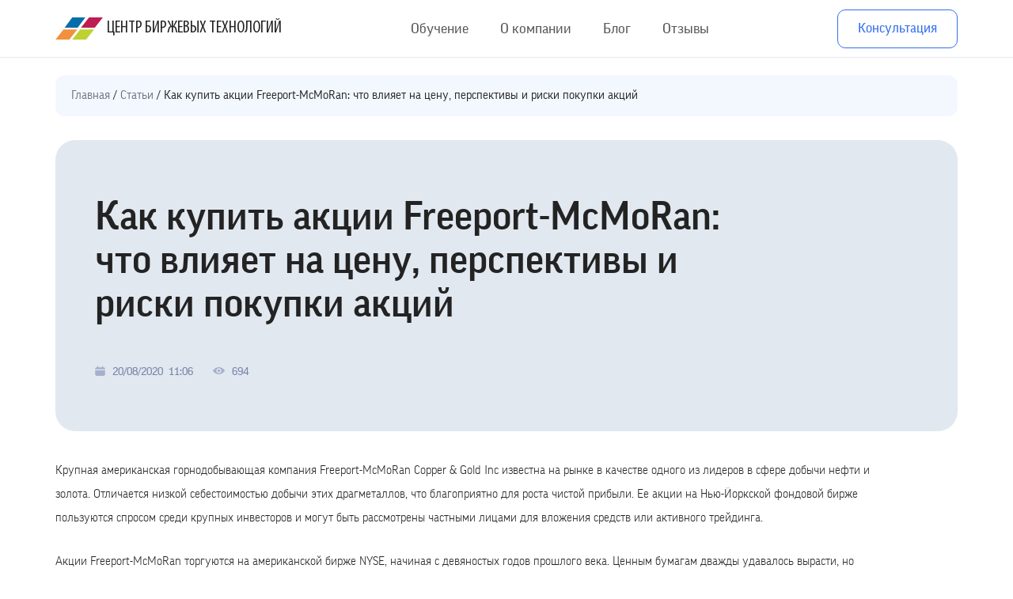

--- FILE ---
content_type: text/html; charset=UTF-8
request_url: https://cbt.center/articles/aktsii-freeport-mcmoran/
body_size: 26810
content:
<!doctype html> <html lang="ru"> <head> <!-- Google Tag Manager --> <script>
    (function(w, d, s, l, i) {
        w[l] = w[l] || [];
        w[l].push({
            'gtm.start': new Date().getTime(),
            event: 'gtm.js'
        });
        var f = d.getElementsByTagName(s)[0],
            j = d.createElement(s),
            dl = l != 'dataLayer' ? '&l=' + l : '';
        j.async = true;
        j.src =
            'https://www.googletagmanager.com/gtm.js?id=' + i + dl;
        f.parentNode.insertBefore(j, f);
    })(window, document, 'script', 'dataLayer', 'GTM-5P29KZP');
</script> <!-- End Google Tag Manager --> <meta http-equiv="Content-type" content="text/html; charset=UTF-8"> <title>Как купить акции Freeport-McMoRan на бирже физическому лицу в Украине в 2026 - ЦБТ</title> <meta http-equiv="X-UA-Compatible" content="IE=edge"> <meta name="viewport" content="width=device-width, initial-scale=1.0"> <link rel="icon" type="image/x-icon" href="/favicon.ico"> <link rel="icon" type="image/svg+xml" href="/favicon.svg"> <link rel="apple-touch-icon" sizes="57x57" href="/apple-icon-57x57.png"> <link rel="apple-touch-icon" sizes="60x60" href="/apple-icon-60x60.png"> <link rel="apple-touch-icon" sizes="72x72" href="/apple-icon-72x72.png"> <link rel="apple-touch-icon" sizes="76x76" href="/apple-icon-76x76.png"> <link rel="apple-touch-icon" sizes="114x114" href="/apple-icon-114x114.png"> <link rel="apple-touch-icon" sizes="120x120" href="/apple-icon-120x120.png"> <link rel="apple-touch-icon" sizes="144x144" href="/apple-icon-144x144.png"> <link rel="apple-touch-icon" sizes="152x152" href="/apple-icon-152x152.png"> <link rel="apple-touch-icon" sizes="180x180" href="/apple-icon-180x180.png"> <link rel="icon" type="image/png" sizes="192x192" href="/android-icon-192x192.png"> <link rel="icon" type="image/png" sizes="32x32" href="/favicon-32x32.png"> <link rel="icon" type="image/png" sizes="96x96" href="/favicon-96x96.png"> <link rel="icon" type="image/png" sizes="16x16" href="/favicon-16x16.png"> <link rel="manifest" href="/manifest.json"> <meta name="msapplication-TileColor" content="#ffffff"> <meta name="msapplication-TileImage" content="/ms-icon-144x144.png"> <meta name="theme-color" content="#ffffff"> <meta property="og:url" content="https://cbt.center/articles/aktsii-freeport-mcmoran/"> <meta property="og:title" content="Как купить акции Freeport-McMoRan: что влияет на цену, перспективы и риски покупки акций"> <meta property="og:image" content="https://cbt.center/wp-content/themes/cbtnew/images/logo.png"/> <meta property="og:image:type" content="image/png"/> <meta property="og:image:width" content="109"/> <meta property="og:image:height" content="56"/> <link rel="stylesheet" href="/wp-content/themes/cbtnew/css/style.min.css"> <link rel="stylesheet" href="/wp-content/themes/cbtnew/css/swiper-bundle.min.css"> <script>
		// Функция для установки куки
		function setCookie(cname, cvalue, exdays) {
			var d = new Date();
			d.setTime(d.getTime() + (exdays * 24 * 60 * 60 * 1000));
			var expires = "expires=" + d.toUTCString();
			document.cookie = cname + "=" + cvalue + ";" + expires + ";path=/";
		}

		// Функция для получения значения куки
		function getCookie(cname) {
			var name = cname + "=";
			var decodedCookie = decodeURIComponent(document.cookie);
			var ca = decodedCookie.split(';');
			for (var i = 0; i < ca.length; i++) {
				var c = ca[i];
				while (c.charAt(0) == ' ') {
					c = c.substring(1);
				}
				if (c.indexOf(name) == 0) {
					return c.substring(name.length, c.length);
				}
			}
			return "";
		}

		// Проверяем, была ли уже сохранена страница входа в куки
		var loginPage = getCookie("loginPage");

		// Если страница входа не была сохранена, сохраняем текущую страницу входа
		if (!loginPage) {
			setCookie("loginPage", window.location.href, 365); // Сохраняем URL страницы входа на год
		}
	</script> <!-- Clarity --> <script type="text/javascript">
		(function(c, l, a, r, i, t, y) {
			c[a] = c[a] || function() {
				(c[a].q = c[a].q || []).push(arguments)
			};
			t = l.createElement(r);
			t.async = 1;
			t.src = "https://www.clarity.ms/tag/" + i;
			y = l.getElementsByTagName(r)[0];
			y.parentNode.insertBefore(t, y);
		})(window, document, "clarity", "script", "lf36271lhv");
	</script> <!-- Clarity --> <script type="application/ld+json">
		{
			"@context": "https://schema.org/",
			"@type": ["Organization", "EducationalOrganization"],
			"url": "https://cbt.center/",
			"name": "Центр Біржових Технологій",
			"alternateName": ["ЦБТ", "CBT", "cbt.center"],
			"description": "«Центр Біржових Технологій» є інформаційно-консультаційним центром, що надає послуги навчання з метою підвищення фінансової грамотності населення.",
			"logo": "https://cbt.center/main_logo.jpg",
			"image": "https://cbt.center/main_logo.jpg",
			"telephone": "+380800407200",
			"email": "cbt.kiev.ua@gmail.com",
			"address": {
				"@type": "PostalAddress",
				"addressLocality": "Київ",
				"streetAddress": "вул. Князів Острозьких, 8, БЦ Creative States of Arsenal",
				"postalCode": "01010",
				"addressCountry": "UA"
			},
			"sameAs": [
				"https://www.facebook.com/cbtcenter",
				"https://www.instagram.com/cbtcenter/"
			]
		}
	</script> <meta name='robots' content='index, follow, max-image-preview:large, max-snippet:-1, max-video-preview:-1'/> <style>img:is([sizes="auto" i], [sizes^="auto," i]) { contain-intrinsic-size: 3000px 1500px }</style> <meta name="description" content="Все про акции компании Freeport-McMoRan. Руководство как можно купить акции Freeport-McMoRan на бирже сегодня. Перспективы и риски покупки акций Freeport-McMoRan в Украине. Об этом узнаете в статье от ЦБТ."/> <link rel="canonical" href="https://cbt.center/articles/aktsii-freeport-mcmoran/"/> <meta property="og:locale" content="ru_RU"/> <meta property="og:type" content="article"/> <meta property="og:title" content="Как купить акции Freeport-McMoRan: что влияет на цену, перспективы и риски покупки акций"/> <meta property="og:description" content="Все про акции компании Freeport-McMoRan. Руководство как можно купить акции Freeport-McMoRan на бирже сегодня. Перспективы и риски покупки акций Freeport-McMoRan в Украине. Об этом узнаете в статье от ЦБТ."/> <meta property="og:url" content="https://cbt.center/articles/aktsii-freeport-mcmoran/"/> <meta property="og:site_name" content="ЦБТ"/> <meta property="article:modified_time" content="2023-06-12T15:59:01+00:00"/> <meta property="og:image" content="https://cbt.center/wp-content/uploads/2020/11/3.png"/> <meta property="og:image:width" content="920"/> <meta property="og:image:height" content="500"/> <meta property="og:image:type" content="image/png"/> <meta name="twitter:card" content="summary_large_image"/> <style id='classic-theme-styles-inline-css' type='text/css'> /*! This file is auto-generated */ .wp-block-button__link{color:#fff;background-color:#32373c;border-radius:9999px;box-shadow:none;text-decoration:none;padding:calc(.667em + 2px) calc(1.333em + 2px);font-size:1.125em}.wp-block-file__button{background:#32373c;color:#fff;text-decoration:none} </style> <style id='global-styles-inline-css' type='text/css'> :root{--wp--preset--aspect-ratio--square: 1;--wp--preset--aspect-ratio--4-3: 4/3;--wp--preset--aspect-ratio--3-4: 3/4;--wp--preset--aspect-ratio--3-2: 3/2;--wp--preset--aspect-ratio--2-3: 2/3;--wp--preset--aspect-ratio--16-9: 16/9;--wp--preset--aspect-ratio--9-16: 9/16;--wp--preset--color--black: #000000;--wp--preset--color--cyan-bluish-gray: #abb8c3;--wp--preset--color--white: #ffffff;--wp--preset--color--pale-pink: #f78da7;--wp--preset--color--vivid-red: #cf2e2e;--wp--preset--color--luminous-vivid-orange: #ff6900;--wp--preset--color--luminous-vivid-amber: #fcb900;--wp--preset--color--light-green-cyan: #7bdcb5;--wp--preset--color--vivid-green-cyan: #00d084;--wp--preset--color--pale-cyan-blue: #8ed1fc;--wp--preset--color--vivid-cyan-blue: #0693e3;--wp--preset--color--vivid-purple: #9b51e0;--wp--preset--gradient--vivid-cyan-blue-to-vivid-purple: linear-gradient(135deg,rgba(6,147,227,1) 0%,rgb(155,81,224) 100%);--wp--preset--gradient--light-green-cyan-to-vivid-green-cyan: linear-gradient(135deg,rgb(122,220,180) 0%,rgb(0,208,130) 100%);--wp--preset--gradient--luminous-vivid-amber-to-luminous-vivid-orange: linear-gradient(135deg,rgba(252,185,0,1) 0%,rgba(255,105,0,1) 100%);--wp--preset--gradient--luminous-vivid-orange-to-vivid-red: linear-gradient(135deg,rgba(255,105,0,1) 0%,rgb(207,46,46) 100%);--wp--preset--gradient--very-light-gray-to-cyan-bluish-gray: linear-gradient(135deg,rgb(238,238,238) 0%,rgb(169,184,195) 100%);--wp--preset--gradient--cool-to-warm-spectrum: linear-gradient(135deg,rgb(74,234,220) 0%,rgb(151,120,209) 20%,rgb(207,42,186) 40%,rgb(238,44,130) 60%,rgb(251,105,98) 80%,rgb(254,248,76) 100%);--wp--preset--gradient--blush-light-purple: linear-gradient(135deg,rgb(255,206,236) 0%,rgb(152,150,240) 100%);--wp--preset--gradient--blush-bordeaux: linear-gradient(135deg,rgb(254,205,165) 0%,rgb(254,45,45) 50%,rgb(107,0,62) 100%);--wp--preset--gradient--luminous-dusk: linear-gradient(135deg,rgb(255,203,112) 0%,rgb(199,81,192) 50%,rgb(65,88,208) 100%);--wp--preset--gradient--pale-ocean: linear-gradient(135deg,rgb(255,245,203) 0%,rgb(182,227,212) 50%,rgb(51,167,181) 100%);--wp--preset--gradient--electric-grass: linear-gradient(135deg,rgb(202,248,128) 0%,rgb(113,206,126) 100%);--wp--preset--gradient--midnight: linear-gradient(135deg,rgb(2,3,129) 0%,rgb(40,116,252) 100%);--wp--preset--font-size--small: 13px;--wp--preset--font-size--medium: 20px;--wp--preset--font-size--large: 36px;--wp--preset--font-size--x-large: 42px;--wp--preset--spacing--20: 0.44rem;--wp--preset--spacing--30: 0.67rem;--wp--preset--spacing--40: 1rem;--wp--preset--spacing--50: 1.5rem;--wp--preset--spacing--60: 2.25rem;--wp--preset--spacing--70: 3.38rem;--wp--preset--spacing--80: 5.06rem;--wp--preset--shadow--natural: 6px 6px 9px rgba(0, 0, 0, 0.2);--wp--preset--shadow--deep: 12px 12px 50px rgba(0, 0, 0, 0.4);--wp--preset--shadow--sharp: 6px 6px 0px rgba(0, 0, 0, 0.2);--wp--preset--shadow--outlined: 6px 6px 0px -3px rgba(255, 255, 255, 1), 6px 6px rgba(0, 0, 0, 1);--wp--preset--shadow--crisp: 6px 6px 0px rgba(0, 0, 0, 1);}:where(.is-layout-flex){gap: 0.5em;}:where(.is-layout-grid){gap: 0.5em;}body .is-layout-flex{display: flex;}.is-layout-flex{flex-wrap: wrap;align-items: center;}.is-layout-flex > :is(*, div){margin: 0;}body .is-layout-grid{display: grid;}.is-layout-grid > :is(*, div){margin: 0;}:where(.wp-block-columns.is-layout-flex){gap: 2em;}:where(.wp-block-columns.is-layout-grid){gap: 2em;}:where(.wp-block-post-template.is-layout-flex){gap: 1.25em;}:where(.wp-block-post-template.is-layout-grid){gap: 1.25em;}.has-black-color{color: var(--wp--preset--color--black) !important;}.has-cyan-bluish-gray-color{color: var(--wp--preset--color--cyan-bluish-gray) !important;}.has-white-color{color: var(--wp--preset--color--white) !important;}.has-pale-pink-color{color: var(--wp--preset--color--pale-pink) !important;}.has-vivid-red-color{color: var(--wp--preset--color--vivid-red) !important;}.has-luminous-vivid-orange-color{color: var(--wp--preset--color--luminous-vivid-orange) !important;}.has-luminous-vivid-amber-color{color: var(--wp--preset--color--luminous-vivid-amber) !important;}.has-light-green-cyan-color{color: var(--wp--preset--color--light-green-cyan) !important;}.has-vivid-green-cyan-color{color: var(--wp--preset--color--vivid-green-cyan) !important;}.has-pale-cyan-blue-color{color: var(--wp--preset--color--pale-cyan-blue) !important;}.has-vivid-cyan-blue-color{color: var(--wp--preset--color--vivid-cyan-blue) !important;}.has-vivid-purple-color{color: var(--wp--preset--color--vivid-purple) !important;}.has-black-background-color{background-color: var(--wp--preset--color--black) !important;}.has-cyan-bluish-gray-background-color{background-color: var(--wp--preset--color--cyan-bluish-gray) !important;}.has-white-background-color{background-color: var(--wp--preset--color--white) !important;}.has-pale-pink-background-color{background-color: var(--wp--preset--color--pale-pink) !important;}.has-vivid-red-background-color{background-color: var(--wp--preset--color--vivid-red) !important;}.has-luminous-vivid-orange-background-color{background-color: var(--wp--preset--color--luminous-vivid-orange) !important;}.has-luminous-vivid-amber-background-color{background-color: var(--wp--preset--color--luminous-vivid-amber) !important;}.has-light-green-cyan-background-color{background-color: var(--wp--preset--color--light-green-cyan) !important;}.has-vivid-green-cyan-background-color{background-color: var(--wp--preset--color--vivid-green-cyan) !important;}.has-pale-cyan-blue-background-color{background-color: var(--wp--preset--color--pale-cyan-blue) !important;}.has-vivid-cyan-blue-background-color{background-color: var(--wp--preset--color--vivid-cyan-blue) !important;}.has-vivid-purple-background-color{background-color: var(--wp--preset--color--vivid-purple) !important;}.has-black-border-color{border-color: var(--wp--preset--color--black) !important;}.has-cyan-bluish-gray-border-color{border-color: var(--wp--preset--color--cyan-bluish-gray) !important;}.has-white-border-color{border-color: var(--wp--preset--color--white) !important;}.has-pale-pink-border-color{border-color: var(--wp--preset--color--pale-pink) !important;}.has-vivid-red-border-color{border-color: var(--wp--preset--color--vivid-red) !important;}.has-luminous-vivid-orange-border-color{border-color: var(--wp--preset--color--luminous-vivid-orange) !important;}.has-luminous-vivid-amber-border-color{border-color: var(--wp--preset--color--luminous-vivid-amber) !important;}.has-light-green-cyan-border-color{border-color: var(--wp--preset--color--light-green-cyan) !important;}.has-vivid-green-cyan-border-color{border-color: var(--wp--preset--color--vivid-green-cyan) !important;}.has-pale-cyan-blue-border-color{border-color: var(--wp--preset--color--pale-cyan-blue) !important;}.has-vivid-cyan-blue-border-color{border-color: var(--wp--preset--color--vivid-cyan-blue) !important;}.has-vivid-purple-border-color{border-color: var(--wp--preset--color--vivid-purple) !important;}.has-vivid-cyan-blue-to-vivid-purple-gradient-background{background: var(--wp--preset--gradient--vivid-cyan-blue-to-vivid-purple) !important;}.has-light-green-cyan-to-vivid-green-cyan-gradient-background{background: var(--wp--preset--gradient--light-green-cyan-to-vivid-green-cyan) !important;}.has-luminous-vivid-amber-to-luminous-vivid-orange-gradient-background{background: var(--wp--preset--gradient--luminous-vivid-amber-to-luminous-vivid-orange) !important;}.has-luminous-vivid-orange-to-vivid-red-gradient-background{background: var(--wp--preset--gradient--luminous-vivid-orange-to-vivid-red) !important;}.has-very-light-gray-to-cyan-bluish-gray-gradient-background{background: var(--wp--preset--gradient--very-light-gray-to-cyan-bluish-gray) !important;}.has-cool-to-warm-spectrum-gradient-background{background: var(--wp--preset--gradient--cool-to-warm-spectrum) !important;}.has-blush-light-purple-gradient-background{background: var(--wp--preset--gradient--blush-light-purple) !important;}.has-blush-bordeaux-gradient-background{background: var(--wp--preset--gradient--blush-bordeaux) !important;}.has-luminous-dusk-gradient-background{background: var(--wp--preset--gradient--luminous-dusk) !important;}.has-pale-ocean-gradient-background{background: var(--wp--preset--gradient--pale-ocean) !important;}.has-electric-grass-gradient-background{background: var(--wp--preset--gradient--electric-grass) !important;}.has-midnight-gradient-background{background: var(--wp--preset--gradient--midnight) !important;}.has-small-font-size{font-size: var(--wp--preset--font-size--small) !important;}.has-medium-font-size{font-size: var(--wp--preset--font-size--medium) !important;}.has-large-font-size{font-size: var(--wp--preset--font-size--large) !important;}.has-x-large-font-size{font-size: var(--wp--preset--font-size--x-large) !important;} :where(.wp-block-post-template.is-layout-flex){gap: 1.25em;}:where(.wp-block-post-template.is-layout-grid){gap: 1.25em;} :where(.wp-block-columns.is-layout-flex){gap: 2em;}:where(.wp-block-columns.is-layout-grid){gap: 2em;} :root :where(.wp-block-pullquote){font-size: 1.5em;line-height: 1.6;} </style> <link rel='stylesheet' id='contact-form-7-css' href='https://cbt.center/wp-content/plugins/contact-form-7/includes/css/styles.css' media='all'/> <script  src="https://cbt.center/wp-includes/js/jquery/jquery.min.js" id="jquery-core-js"></script> <script type="text/javascript" id="ajax-script-js-extra">
/* <![CDATA[ */
var passed_object = {"url":"https:\/\/cbt.center\/wp-admin\/admin-ajax.php","action":"yspl_cf7r_admin_scripts","nonce":"6029c70c86"};
/* ]]> */
</script> <script  src="https://cbt.center/wp-content/plugins/wp-redirects-contact-form-7/includes/js/custom.js" id="ajax-script-js"></script> <!-- Google tag (gtag.js) snippet added by Site Kit --> <!-- Google Analytics snippet added by Site Kit --> <script  src="https://www.googletagmanager.com/gtag/js?id=GT-P8V8LMCB" id="google_gtagjs-js" async></script> <script  id="google_gtagjs-js-after">
/* <![CDATA[ */
window.dataLayer = window.dataLayer || [];function gtag(){dataLayer.push(arguments);}
gtag("set","linker",{"domains":["cbt.center"]});
gtag("js", new Date());
gtag("set", "developer_id.dZTNiMT", true);
gtag("config", "GT-P8V8LMCB");
 window._googlesitekit = window._googlesitekit || {}; window._googlesitekit.throttledEvents = []; window._googlesitekit.gtagEvent = (name, data) => { var key = JSON.stringify( { name, data } ); if ( !! window._googlesitekit.throttledEvents[ key ] ) { return; } window._googlesitekit.throttledEvents[ key ] = true; setTimeout( () => { delete window._googlesitekit.throttledEvents[ key ]; }, 5 ); gtag( "event", name, { ...data, event_source: "site-kit" } ); }; 
/* ]]> */
</script> <style>.pseudo-clearfy-link { color: #008acf; cursor: pointer;}.pseudo-clearfy-link:hover { text-decoration: none;}</style><meta name="generator" content="Site Kit by Google 1.161.0"/> <!-- Google Tag Manager snippet added by Site Kit --> <script type="text/javascript">
/* <![CDATA[ */

			( function( w, d, s, l, i ) {
				w[l] = w[l] || [];
				w[l].push( {'gtm.start': new Date().getTime(), event: 'gtm.js'} );
				var f = d.getElementsByTagName( s )[0],
					j = d.createElement( s ), dl = l != 'dataLayer' ? '&l=' + l : '';
				j.async = true;
				j.src = 'https://www.googletagmanager.com/gtm.js?id=' + i + dl;
				f.parentNode.insertBefore( j, f );
			} )( window, document, 'script', 'dataLayer', 'GTM-NJW66824' );
			
/* ]]> */
</script> <!-- End Google Tag Manager snippet added by Site Kit --> <noscript><style id="rocket-lazyload-nojs-css">.rll-youtube-player, [data-lazy-src]{display:none !important;}</style></noscript> </head> <body> <div> <header class="header"> <div class="container"> <div class="header__wrapper"> <a class="header__logo" href="/"> <img src="data:image/svg+xml,%3Csvg%20xmlns='http://www.w3.org/2000/svg'%20viewBox='0%200%200%200'%3E%3C/svg%3E" alt="cbt" data-lazy-src="/wp-content/themes/cbtnew/icons/logo.svg"><noscript><img src="/wp-content/themes/cbtnew/icons/logo.svg" alt="cbt"></noscript> <span>Центр Биржевых Технологий</span> </a> <div class="header__menu"> <nav class="header__nav"> <ul class="header__list" id="menu-menu-header-new-ru"><li id="menu-item-29551" class="header__item menu-item menu-item-type-custom menu-item-object-custom menu-item-has-children menu-item-29551"><span class="header__link">Обучение</span> <ul class="header__list"> <li id="menu-item-30959" class="menu-item menu-item-type-custom menu-item-object-custom menu-item-30959"><a class="header__link" href="/studies/cbt-profi/">Курс CBT Profi</a></li> <li id="menu-item-30958" class="menu-item menu-item-type-custom menu-item-object-custom menu-item-30958"><a class="header__link" href="/studies/cbt-belastium/">Курс CBT Belastium</a></li> <li id="menu-item-36662" class="menu-item menu-item-type-post_type menu-item-object-studies menu-item-36662"><a class="header__link" href="https://cbt.center/studies/kurs-investora/">Курс «Инвестор»</a></li> <li id="menu-item-36663" class="menu-item menu-item-type-post_type menu-item-object-studies menu-item-36663"><a class="header__link" href="https://cbt.center/studies/kurs-kriptorynok/">Курс «Крипторынок»</a></li> <li id="menu-item-36664" class="menu-item menu-item-type-post_type menu-item-object-studies menu-item-36664"><a class="header__link" href="https://cbt.center/studies/kurs-fondovyj-rynok/">Курс «Фондовый рынок»</a></li> <li id="menu-item-37699" class="menu-item menu-item-type-post_type menu-item-object-studies menu-item-37699"><a class="header__link" href="https://cbt.center/studies/kurs-avtomatizacziya-investiczionnogo-portfelya/">Курс «Автоматизация инвестиционного портфеля»</a></li> </ul> </li> <li id="menu-item-31708" class="header__item menu-item menu-item-type-custom menu-item-object-custom menu-item-has-children menu-item-31708"><span class="header__link">О компании</span> <ul class="header__list"> <li id="menu-item-31828" class="menu-item menu-item-type-post_type menu-item-object-page menu-item-31828"><a class="header__link" href="https://cbt.center/o-nas/">О нас</a></li> <li id="menu-item-29556" class="menu-item menu-item-type-custom menu-item-object-custom menu-item-29556"><a class="header__link" href="/contacts/">Контакты</a></li> </ul> </li> <li id="menu-item-31712" class="header__item menu-item menu-item-type-custom menu-item-object-custom menu-item-31712"><a class="header__link" href="/articles/">Блог</a></li> <li id="menu-item-31689" class="header__item menu-item menu-item-type-custom menu-item-object-custom menu-item-31689"><a class="header__link" href="/reviews/">Отзывы</a></li> </ul> <div class="header__contact"> <div class="header__name"> Телефон </div> <div class="header__phone"> <div class="header__icon"> <img src="data:image/svg+xml,%3Csvg%20xmlns='http://www.w3.org/2000/svg'%20viewBox='0%200%200%200'%3E%3C/svg%3E" alt="call" data-lazy-src="/wp-content/themes/cbtnew/icons/call.svg"><noscript><img src="/wp-content/themes/cbtnew/icons/call.svg" alt="call"></noscript> </div> <div class="header__cont-wrap"> <span> Киев </span> <a href="tel:0675063066">067 506 30 66</a> </div> </div> <div class="header__phone"> <div class="header__icon"> <img src="data:image/svg+xml,%3Csvg%20xmlns='http://www.w3.org/2000/svg'%20viewBox='0%200%200%200'%3E%3C/svg%3E" alt="call" data-lazy-src="/wp-content/themes/cbtnew/icons/call.svg"><noscript><img src="/wp-content/themes/cbtnew/icons/call.svg" alt="call"></noscript> </div> <div class="header__cont-wrap"> <span> Львов </span> <a href="tel:0975054904">097 505 49 04</a> </div> </div> <div class="header__phone"> <div class="header__icon"> <img src="data:image/svg+xml,%3Csvg%20xmlns='http://www.w3.org/2000/svg'%20viewBox='0%200%200%200'%3E%3C/svg%3E" alt="call" data-lazy-src="/wp-content/themes/cbtnew/icons/call.svg"><noscript><img src="/wp-content/themes/cbtnew/icons/call.svg" alt="call"></noscript> </div> <div class="header__cont-wrap"> <span> Черновцы </span> <a href="tel:0508851762">050 885 17 62</a> </div> </div> </div> </nav> </div> <div class="header__feedback"> <button class="btn header__btn popup_btn2">Консультация</button> <div class="header__lang lang" style='display:none;' > <div class="lang__trigger">RU</div> <div class="lang__options"> <div class="lang__opt"> </div> </div> </div> <div class="hamburger"> <svg width="20" height="18" viewBox="0 0 20 18" fill="none" xmlns="http://www.w3.org/2000/svg"> <path d="M18.718 2.58974H1.28207C0.573828 2.58974 0 2.01591 0 1.30771C0 0.599502 0.573828 0.0256348 1.28207 0.0256348H18.718C19.4262 0.0256348 20 0.599463 20 1.30771C20 2.01595 19.4262 2.58974 18.718 2.58974Z" fill="#454545"/> <path d="M11.5385 10.2821H1.28207C0.573828 10.2821 0 9.70821 0 9.00001C0 8.29181 0.573828 7.71794 1.28207 7.71794H11.5385C12.2467 7.71794 12.8205 8.29177 12.8205 9.00001C12.8205 9.70825 12.2467 10.2821 11.5385 10.2821Z" fill="#454545"/> <path d="M18.7181 10.2822H16.6668C15.9586 10.2822 15.3848 9.70833 15.3848 9.00009C15.3848 8.29185 15.9586 7.71802 16.6668 7.71802H18.7181C19.4263 7.71802 20.0002 8.29185 20.0002 9.00009C20.0002 9.70833 19.4263 10.2822 18.7181 10.2822Z" fill="#929292"/> <path d="M18.718 17.9743H1.28207C0.573828 17.9743 0 17.4004 0 16.6922C0 15.984 0.573828 15.4102 1.28207 15.4102H18.718C19.4262 15.4102 20 15.984 20 16.6922C20 17.4004 19.4262 17.9743 18.718 17.9743Z" fill="#454545"/> </svg> </div> </div> </div> </div> </header> <script type="application/ld+json">
	{
    "@context": "https://schema.org",
    "@type": "Article",
    "mainEntityOfPage": {
        "@type": "WebPage",
        "@id": "https://cbt.center/articles/aktsii-freeport-mcmoran/"
    },
    "headline": "Как купить акции Freeport-McMoRan: что влияет на цену, перспективы и риски покупки акций",
    "image": [
        "https://cbt.center/wp-content/uploads/2020/11/3.png"
    ],
    "author": {
        "@type": "Organization",
        "name": "ЦБТ",
        "url": "https://cbt.center"
    },
    "publisher": {
        "@type": "Organization",
        "name": "ЦБТ",
        "logo": {
            "@type": "ImageObject",
            "url": "https://cbt.center/wp-content/themes/cbtnew/icons/logo.svg",
            "width": 60,
            "height": 60
        }
    },
    "datePublished": "2020-08-20T11:06:41+03:00",
    "dateModified": "2023-06-12T17:59:01+03:00",
    "inLanguage": "ru",
    "description": "Крупная американская горнодобывающая компания Freeport-McMoRan Copper &amp; Gold Inc известна на рынке в качестве одного из лидеров в сфере добычи нефти и золота. Отличается низкой себестоимостью добычи этих драгметаллов, что благоприятно для роста ч",
    "articleSection": null
}</script> <main> <nav class="breadcrumbs"> <div class="container"> <ol class="breadcrumbs__list"> <li class="breadcrumbs__item"> <a href="https://cbt.center/">Главная</a> </li> <li class="breadcrumbs__item"> <a href="https://cbt.center/articles/">Статьи</a> </li> <li class="breadcrumbs__item"> <span>Как купить акции Freeport-McMoRan: что влияет на цену, перспективы и риски покупки акций</span> </li> </ol> </div> </nav> <script type="application/ld+json">
    {
    "@context": "https://schema.org",
    "@type": "BreadcrumbList",
    "itemListElement": [
        {
            "@type": "ListItem",
            "position": 1,
            "name": "Главная",
            "item": "https://cbt.center/"
        },
        {
            "@type": "ListItem",
            "position": 2,
            "name": "Статьи",
            "item": "https://cbt.center/articles/"
        },
        {
            "@type": "ListItem",
            "position": 3,
            "name": "Как купить акции Freeport-McMoRan: что влияет на цену, перспективы и риски покупки акций",
            "item": "https://cbt.center/articles/aktsii-freeport-mcmoran/"
        }
    ]
}</script> <section class="article-main"> <div class="container"> <div class="article-main__wrapper"> <div class="article-main__block"> <h1 class="article-main__title">Как купить акции Freeport-McMoRan: что влияет на цену, перспективы и риски покупки акций</h1> <div class="article-main__descr"> </div> <div class="article-main__info"> <div class="article-main__date"> <img src="data:image/svg+xml,%3Csvg%20xmlns='http://www.w3.org/2000/svg'%20viewBox='0%200%200%200'%3E%3C/svg%3E" alt="calendar" data-lazy-src="/wp-content/themes/cbtnew/icons/calendar-2.svg"><noscript><img src="/wp-content/themes/cbtnew/icons/calendar-2.svg" alt="calendar"></noscript> <span id="article-date">20/08/2020</span><span>11:06</span> </div> <div class="article-main__view"> <img src="data:image/svg+xml,%3Csvg%20xmlns='http://www.w3.org/2000/svg'%20viewBox='0%200%200%200'%3E%3C/svg%3E" alt="view" data-lazy-src="/wp-content/themes/cbtnew/icons/view.svg"><noscript><img src="/wp-content/themes/cbtnew/icons/view.svg" alt="view"></noscript> <span>694</span> </div> </div> </div> </div> <!-- <div class="disclaimer_wrapper"> <div class="disclaimer_img"><img src="data:image/svg+xml,%3Csvg%20xmlns='http://www.w3.org/2000/svg'%20viewBox='0%200%200%200'%3E%3C/svg%3E" alt="alert" data-lazy-src="/wp-content/themes/cbtnew/images/alert_1.svg"><noscript><img src="/wp-content/themes/cbtnew/images/alert_1.svg" alt="alert"></noscript></div> <div class="disclaimer_txt"> ЦБТ проводит образовательные курсы с целью понимания и обучения инструментам финансового рынка. ЦБТ не дает консультаций, рекомендаций по вложениям на финансовых рынках. </div> </div> --> </div> </section> <section class="article-content"> <div class="container"> <div class="article-content__wrapper"> <div class="article-content__text"> <p>Крупная американская горнодобывающая компания Freeport-McMoRan Copper &amp; Gold Inc известна на рынке в качестве одного из лидеров в сфере добычи нефти и золота. Отличается низкой себестоимостью добычи этих драгметаллов, что благоприятно для роста чистой прибыли. Ее акции на Нью-Йоркской фондовой бирже пользуются спросом среди крупных инвесторов и могут быть рассмотрены частными лицами для вложения средств или активного трейдинга.</p> <p>Акции Freeport-McMoRan торгуются на американской бирже NYSE, начиная с девяностых годов прошлого века. Ценным бумагам дважды удавалось вырасти, но удержать позиции оказалось сложнее. В 1995 году торги начались по цене $12 за штуку, уже к июлю 2008 года цена поднялась до $63 за ценную бумагу. Кризис 2008-го привел к обвалу акций до $7,85. За этим падением последовал новый период восстановления. В январе 2011 котировки достигали $61. Но удержать эти позиции не удалось. К 2016 году акции Freeport-McMoRan торговались вблизи $4, к этим же значениям они падали и в 2020 году. На сегодня котировкам удалось вернуть часть позиций. В декабре 2020 года котировки достигли уровня в $24 за единицу.</p> <p><img fetchpriority="high" decoding="async" class="aligncenter wp-image-23807 size-full" title="Как купить акции Freeport-McMoRan" src="data:image/svg+xml,%3Csvg%20xmlns='http://www.w3.org/2000/svg'%20viewBox='0%200%20875%20576'%3E%3C/svg%3E" alt="Как купить акции Freeport-McMoRan" width="875" height="576" data-lazy-src="https://cbt.center/wp-content/webp-express/webp-images/uploads/2020/08/1-130.jpg.webp"/><noscript><img fetchpriority="high" decoding="async" class="aligncenter wp-image-23807 size-full" title="Как купить акции Freeport-McMoRan" src="https://cbt.center/wp-content/webp-express/webp-images/uploads/2020/08/1-130.jpg.webp" alt="Как купить акции Freeport-McMoRan" width="875" height="576"/></noscript></p> <p>Чтобы купить акции Freeport-McMoRan, частному инвестору или трейдеру необходимо получить доступ на биржу NYSE. Это возможно при посредничестве брокера. Также ценные бумаги прошли листинг на многих европейских фондовых биржах, и частные инвесторы могут приобрести их там.</p> <p>Для активной торговли удобны контракты на разницу цен. CFD на акции Freeport-McMoRan есть у большинства форекс-брокеров, где их можно купить и продать через бесплатный торговый терминал Metatrader.</p> <p><strong>Содержание:</strong></p> <ol> <li><a href="#yakor">Краткая информация о компании Freeport-McMoRan</a></li> <li><a href="#yakor1">Что влияет на стоимость акций Freeport-McMoRan</a></li> <li><a href="#yakor2">Как купить акции Freeport-McMoRan на бирже&lt;</a></li> <li><a href="#yakor3">Перспективы и риски при покупке акций Freeport-McMoRan</a></li> </ol> <p>Краткая информация о компании Freeport-McMoRan</p> <p><a style="text-decoration: none; color: inherit; cursor: text;" name="yakor"></a></p> <table border="1" width="657"> <tbody> <tr> <td width="337"><strong>Наименование</strong></td> <td width="320"><strong>Данные</strong></td> </tr> <tr> <td width="337">Полное название</td> <td width="320">Freeport-McMoRan Copper &amp; Gold Inc.</td> </tr> <tr> <td width="337">Тикер</td> <td width="320">FCX</td> </tr> <tr> <td width="337">Отрасль</td> <td width="320">Горнодобывающая промышленность, США</td> </tr> <tr> <td width="337">Год основания</td> <td width="320">1988</td> </tr> <tr> <td width="337">Основатель</td> <td width="320">Б.М. Рэнкин</td> </tr> <tr> <td width="337">Основные торговые площадки</td> <td width="320">NYSE</td> </tr> <tr> <td width="337">Регистрационный номер</td> <td width="320">35671D857</td> </tr> <tr> <td width="337">ISIN код</td> <td width="320">US35671D8570</td> </tr> <tr> <td width="337">Капитализация на 2020 год</td> <td width="320">35 729.13 млн USD</td> </tr> <tr> <td width="337">Номинал акции (номинальная стоимость)</td> <td width="320">0.1 USD</td> </tr> <tr> <td width="337">Уровень ликвидности на 2020 год</td> <td width="320">высокий</td> </tr> </tbody> </table> <p><a style="text-decoration: none; color: inherit; cursor: text;" name="yakor1"></a></p> <h2>Что влияет на стоимость акций Freeport-McMoRan</h2> <p>Котировки акций Freeport-McMoRan изменяются на фондовом рынке под влиянием следующих факторов:</p> <ul> <li>динамики цен на золото. Котировки драгметалла дорожают в периоды кризисов, металл выступает в роли защитного актива, и дешевеют в более стабильные времена.</li> <li>стоимости меди;</li> <li>цен на нефть.</li> <li>акции Freeport-McMoRan также зависят от того, какую долю на международном рынке занимает концерн.</li> <li>объемы добычи меди и золотой руды тоже оказывают влияние на курс акций Freeport-McMoRan.</li> <li>стоимость ценных бумаг чувствительна к спросу на добываемые металлы.</li> <li>международные квоты по добыче нефти и золота, ограничения, наложенные законодательно, отражаются на динамике акций.</li> </ul> <p>Также стоит учитывать финансовые показатели и квартальные отчеты предприятия. В них находят отражение все перечисленные выше факторы. Рост выручки и чистой прибыли поддерживает котировки, тогда как их сокращение или более слабые данные, оказывают давление на цену.</p> <p><a style="text-decoration: none; color: inherit; cursor: text;" name="yakor2"></a></p> <h2>Как купить акции Freeport-McMoRan на бирже</h2> <p>Акции Freeport-McMoRan на бирже NYSE или одной из фондовых площадок Европы можно купить частному лицу при посредничестве брокерских компаний. Выбирая для себя стратегию долгосрочного инвестирования, лучше искать брокера, дающего выход на фондовый рынок США или Европы, чтобы покупать акции Freeport-McMoRan и избежать лишних комиссий за перенос сделок через сутки. При спекулятивных тактиках, если вы намерены активно торговать и получать прибыль от роста и падения цены, можно выбрать CFD-контракты на акции Freeport-McMoRan. Они есть в торговых терминалах брокеров, равно как и <a href="https://cbt.center/articles/aktsii-citigroup/">акции Citigroup</a>, <a href="https://cbt.center/articles/aktsii-adobe/">акции Adobe</a> и другие ценные бумаги.</p> <p>Следующим шагом после выбора брокера будет открытие торгового счета. Его параметры должны подходить под ваши цели и стратегию торговли. Так, для скальпинга нужны минимальные спреды, а для интрадей подойдут фиксированные комиссии. Если вы планируете применять среднесрочные стратегии на CFD-контрактах, для сокращения расходов на свопы можно изучить условия торговли на исламских счетах.</p> <p>Важной составляющей успешных покупок является управление риском. Торговый или инвестиционный портфель стоит диверсифицировать за счет добавления в него валютных пар, ценных бумаг из других отраслей (рассмотрите <a href="https://cbt.center/articles/aktsii-alibaba/">акции Alibaba</a> и акции <a href="https://cbt.center/articles/aktsii-bhp-billiton/">BHP Billiton</a>).</p> <p>Перспективы и риски при покупке акций Freeport-McMoRan</p> <p>Оценка перспектив Freeport-McMoRan на бирже должна осуществляться при помощи фундаментального и технического анализа. Факторы, оказывающие влияние на цену, были рассмотрены выше. Ценовые ориентиры можно изучить, анализируя график акций Freeport-McMoRan.</p> <p>Среднесрочный прогноз акций Freeport-McMoRan делается на недельном и месячном таймфреймах. Они показывают потенциальные направления и запас хода котировок на ближайшие месяцы и кварталы.</p> <ol> <li>На месячном графике Freeport-McMoRan главными ценовыми ориентирами будут уровни: 3,23 – сильная поддержка, проведенная по историческим минимумам; сопротивление 39,27 и два промежуточных уровня – 23,33 и 28,65.</li> <li>Сейчас цена зашла в узкую область 23,33-28,65. Она может сработать в качестве сопротивления. В этом случае котировки отскочат вниз, их дальнейшее снижение может продолжаться в коридоре 3,23-23,33.</li> <li>Если же область 23,33-28,65 будет пробита, и цена закрепится выше нее, акции Freeport-McMoRan могут продолжить рост к уровню 39,27. <p><div id="attachment_23808" style="width: 888px" class="wp-caption aligncenter"><img decoding="async" aria-describedby="caption-attachment-23808" class="wp-image-23808 size-full" title="Freeport-McMoRan акции купить" src="data:image/svg+xml,%3Csvg%20xmlns='http://www.w3.org/2000/svg'%20viewBox='0%200%20878%20577'%3E%3C/svg%3E" alt="Freeport-McMoRan акции купить" width="878" height="577" data-lazy-src="https://cbt.center/wp-content/webp-express/webp-images/uploads/2020/08/2-23.jpg.webp"/><noscript><img decoding="async" aria-describedby="caption-attachment-23808" class="wp-image-23808 size-full" title="Freeport-McMoRan акции купить" src="https://cbt.center/wp-content/webp-express/webp-images/uploads/2020/08/2-23.jpg.webp" alt="Freeport-McMoRan акции купить" width="878" height="577"/></noscript><p id="caption-attachment-23808" class="wp-caption-text">Месячный график</p></div></li> <li>На недельном графике есть промежуточный уровень 15,94. Если цены не смогут преодолеть область сопротивления 23,33 &#8211; 28,65 и упадут под нее, горизонталь 15,94 может стать новой поддержкой. <p><div id="attachment_23809" style="width: 889px" class="wp-caption aligncenter"><img decoding="async" aria-describedby="caption-attachment-23809" class="wp-image-23809 size-full" title="Где купить акции Freeport-McMoRan" src="data:image/svg+xml,%3Csvg%20xmlns='http://www.w3.org/2000/svg'%20viewBox='0%200%20879%20579'%3E%3C/svg%3E" alt="Где купить акции Freeport-McMoRan" width="879" height="579" data-lazy-src="https://cbt.center/wp-content/webp-express/webp-images/uploads/2020/08/3-9.jpg.webp"/><noscript><img decoding="async" aria-describedby="caption-attachment-23809" class="wp-image-23809 size-full" title="Где купить акции Freeport-McMoRan" src="https://cbt.center/wp-content/webp-express/webp-images/uploads/2020/08/3-9.jpg.webp" alt="Где купить акции Freeport-McMoRan" width="879" height="579"/></noscript><p id="caption-attachment-23809" class="wp-caption-text">Недельный график</p></div></li> </ol> <p>Форум трейдеров, торгующих или инвестирующих в акции Freeport-McMoRan, может помочь новичкам в составлении актуального прогноза на более короткие периоды. Риски от покупки ценных бумаг стоит компенсировать с помощью стратегий диверсификации и хеджирования. Сейчас в портфель можно добавить активы из других секторов экономики, что позволит минимизировать неопределенность.</p> <p>Трейдерам стоит выставлять ордера stop loss при работе с кредитным плечом для того, чтобы своевременно сократить потери. А правильный объем позиции позволит избежать значительных просадок.</p> <p><a style="text-decoration: none; color: inherit; cursor: text;" name="yakor3"></a></p> </div> </div> <div class="baner baner-webinar" > <div class="baner__img baner-webinar__img"> <img src="data:image/svg+xml,%3Csvg%20xmlns='http://www.w3.org/2000/svg'%20viewBox='0%200%200%200'%3E%3C/svg%3E" alt="webinar" data-lazy-src="/wp-content/themes/cbtnew/img/baner-webinar_img-1.png"><noscript><img src="/wp-content/themes/cbtnew/img/baner-webinar_img-1.png" alt="webinar"></noscript> </div> <div class="baner__text baner-webinar__text"> <div class="baner__title baner-webinar__title"> Бесплатный вебинар </div> <div class="baner-webinar__content"> <div class="baner-webinar__subtitle"> Финансовые изменения, правила инвестирования в кризисное время </div> <div class="popup-webinar__timer timer" id="timer1"> <div class="timer__item timer__item_days"> <span id='timer1-days' data-lang='ru'></span> </div> <div class="timer__item"> <span id="timer1-hours"></span> </div> <span class="timer__colon">:</span> <div class="timer__item"> <span id="timer1-minutes"></span> </div> <span class="timer__colon">:</span> <div class="timer__item"> <span id="timer1-seconds"></span> </div> </div> </div> <div class="baner-webinar__descr"> Торговля с роботом / Инвестиционные портфели / Обучение </div> </div> <div class="baner__img_bg baner-webinar__img_bg"> <img src="data:image/svg+xml,%3Csvg%20xmlns='http://www.w3.org/2000/svg'%20viewBox='0%200%200%200'%3E%3C/svg%3E" alt="webinar" data-lazy-src="/wp-content/themes/cbtnew/img/baner-webinar_img-2.png"><noscript><img src="/wp-content/themes/cbtnew/img/baner-webinar_img-2.png" alt="webinar"></noscript> </div> <div class="baner__container-btn"> <button class="baner__btn btn popup-webinar_btn"> Записаться на вебинар </button> </div> </div> <!-- <div class="baner-webinar"> <div class="baner__img"> <img src="data:image/svg+xml,%3Csvg%20xmlns='http://www.w3.org/2000/svg'%20viewBox='0%200%200%200'%3E%3C/svg%3E" alt="webinar" data-lazy-src="/wp-content/themes/cbtnew/img/baner-webinar_img.png"><noscript><img src="/wp-content/themes/cbtnew/img/baner-webinar_img.png" alt="webinar"></noscript> </div> <div class="baner__text baner-webinar__text"> <div class="baner__subtitle baner-webinar__subtitle"> <span> Бесплатный онлайн вебинар </span> <div class="baner__date baner-webinar__date"> <svg width="13" height="13" viewBox="0 0 13 13" fill="none" xmlns="http://www.w3.org/2000/svg"> <g clip-path="url(#clip0_7943_986)"> <path d="M11.7 1.3H11.05V0.65C11.05 0.26 10.79 0 10.4 0C10.01 0 9.75 0.26 9.75 0.65V1.3H3.25V0.65C3.25 0.26 2.99 0 2.6 0C2.21 0 1.95 0.26 1.95 0.65V1.3H0.65C0.325 1.3 0 1.56 0 1.95V11.05C0 11.44 0.325 11.7 0.65 11.7H4.615C4.16 10.92 3.9 10.01 3.9 9.1C3.9 6.24 6.24 3.9 9.1 3.9C10.335 3.9 11.44 4.355 12.35 5.07V1.95C12.35 1.625 12.025 1.3 11.7 1.3Z" fill="white" /> <path d="M9.09922 5.19995C6.95422 5.19995 5.19922 6.95495 5.19922 9.09995C5.19922 11.245 6.95422 13 9.09922 13C11.2442 13 12.9992 11.245 12.9992 9.09995C12.9992 6.95495 11.2442 5.19995 9.09922 5.19995ZM10.3992 9.74995H9.09922C8.70922 9.74995 8.44922 9.48995 8.44922 9.09995V7.14995C8.44922 6.75995 8.70922 6.49995 9.09922 6.49995C9.48922 6.49995 9.74922 6.75995 9.74922 7.14995V8.44995H10.3992C10.7892 8.44995 11.0492 8.70995 11.0492 9.09995C11.0492 9.48995 10.7892 9.74995 10.3992 9.74995Z" fill="white" /> </g> <defs> <clipPath id="clip0_7943_986"> <rect width="13" height="13" fill="white" /> </clipPath> </defs> </svg> Вторник в 18:00 </div> </div> <div class="baner__title baner-webinar__title"> Как <span>не потерять</span> деньги в условиях кризиса </div> <div class="baner-webinar__descr"> В прямом эфире мы разберем все доступные украинцам способы как сохранить свои сбережения и даже их приумножить </div> </div> <div class="baner__container-btn baner-webinar__container-btn"> <button class="baner__btn btn popup-webinar_btn"> Записаться на вебинар </button> </div> </div> --> </div> </section> <section class="faq"> <div class="container"> <script type="application/ld+json">
					{
    "@context": "https://schema.org",
    "@type": "FAQPage",
    "mainEntity": [
        {
            "@type": "Question",
            "name": "Как узнать, сколько стоят акции Freeport-McMoRan сегодня",
            "acceptedAnswer": {
                "@type": "Answer",
                "text": "Цену акций Freeport-McMoRan можно отслеживать на многих независимых аналитических порталах в режиме онлайн. Данные о котировках есть в частных блогах, форумах трейдеров, на сайтах бирж. Торговые терминалы, в которых ведется торговля этими бумагами, также дают актуальную информацию о стоимости бумаг корпорации."
            }
        },
        {
            "@type": "Question",
            "name": "Как получать дивиденды по акциям Freeport-McMoRan",
            "acceptedAnswer": {
                "@type": "Answer",
                "text": "Freeport-McMoRan регулярно выплачивает дивиденды. Доходность невысока и составила 0,20% за четвертый квартал 2020 года. Дивидендные выплаты на одну акцию составляли $0,05. Для получения выплат необходимо:\r\n\r\nоткрыть сделку на покупку акций Freeport-McMoRan;\r\nдлинная позиция должна быть открыта не позднее даты, указанной в сообщении компании о дивидендах."
            }
        },
        {
            "@type": "Question",
            "name": "Где еще можно купить акции Freeport-McMoRan",
            "acceptedAnswer": {
                "@type": "Answer",
                "text": "Швейцарская биржа и Франкфуртская фондовая биржа являются крупными торговыми площадками Европы, где можно найти акции Freeport-McMoRan. Они также торгуются на биржах Берлина, Мюнхена, Лондона."
            }
        },
        {
            "@type": "Question",
            "name": "Есть ли привилегированные акции Freeport-McMoRan",
            "acceptedAnswer": {
                "@type": "Answer",
                "text": "Балансовый отчет компании Freeport-McMoRan не дает информации о наличии в акционерном капитале привилегированных акций."
            }
        },
        {
            "@type": "Question",
            "name": "Что такое фьючерс на акции Freeport-McMoRan",
            "acceptedAnswer": {
                "@type": "Answer",
                "text": "Фьючерс – это контракт на базовый биржевой актив. Его стороны берут на себя обязательства: продавец – по истечение срока контракта в будущем обещает поставить покупателю ценные бумаги, покупатель – принять их. Крупные инвесторы используют фьючерсные контракты для страховки позиции от изменения цены. Трейдеры нередко используют фьючерсы для спекулятивных стратегий заработка."
            }
        },
        {
            "@type": "Question",
            "name": "Как продать акции Freeport-McMoRan",
            "acceptedAnswer": {
                "@type": "Answer",
                "text": "Продать акции концерна можно в несколько кликов с помощью торгового терминала. Продавать ценные бумаги можно для того, чтобы зафиксировать прибыль от ранее открытой покупки. Вторая цель продажи – спекулятивная – торговля на понижение. Прибыль фиксируется закрытием сделки на покупку, а короткие позиции открываются установкой sell-ордеров в торговом терминале Metatrader при работе с контрактами на разницу цен."
            }
        }
    ]
}				</script> <h2 class="faq__title title product-faq__title"> Вопросы и ответы </h2> <div class="faq__wrapper"> <div class="faq__col"> <div class="faq__accordion"> <button class="faq__question">Как узнать, сколько стоят акции Freeport-McMoRan сегодня</button> <div class="faq__answer"> <p>Цену акций Freeport-McMoRan можно отслеживать на многих независимых аналитических порталах в режиме онлайн. Данные о котировках есть в частных блогах, форумах трейдеров, на сайтах бирж. Торговые терминалы, в которых ведется торговля этими бумагами, также дают актуальную информацию о стоимости бумаг корпорации.</p> </div> </div> <div class="faq__accordion"> <button class="faq__question">Как получать дивиденды по акциям Freeport-McMoRan</button> <div class="faq__answer"> <p>Freeport-McMoRan регулярно выплачивает дивиденды. Доходность невысока и составила 0,20% за четвертый квартал 2020 года. Дивидендные выплаты на одну акцию составляли $0,05. Для получения выплат необходимо:<br/> <br/> открыть сделку на покупку акций Freeport-McMoRan;<br/> длинная позиция должна быть открыта не позднее даты, указанной в сообщении компании о дивидендах.</p> </div> </div> <div class="faq__accordion"> <button class="faq__question">Где еще можно купить акции Freeport-McMoRan</button> <div class="faq__answer"> <p>Швейцарская биржа и Франкфуртская фондовая биржа являются крупными торговыми площадками Европы, где можно найти акции Freeport-McMoRan. Они также торгуются на биржах Берлина, Мюнхена, Лондона.</p> </div> </div> </div> <div class='faq__col'> <div class="faq__accordion"> <button class="faq__question">Есть ли привилегированные акции Freeport-McMoRan</button> <div class="faq__answer"> <p>Балансовый отчет компании Freeport-McMoRan не дает информации о наличии в акционерном капитале привилегированных акций.</p> </div> </div> <div class="faq__accordion"> <button class="faq__question">Что такое фьючерс на акции Freeport-McMoRan</button> <div class="faq__answer"> <p>Фьючерс – это контракт на базовый биржевой актив. Его стороны берут на себя обязательства: продавец – по истечение срока контракта в будущем обещает поставить покупателю ценные бумаги, покупатель – принять их. Крупные инвесторы используют фьючерсные контракты для страховки позиции от изменения цены. Трейдеры нередко используют фьючерсы для спекулятивных стратегий заработка.</p> </div> </div> <div class="faq__accordion"> <button class="faq__question">Как продать акции Freeport-McMoRan</button> <div class="faq__answer"> <p>Продать акции концерна можно в несколько кликов с помощью торгового терминала. Продавать ценные бумаги можно для того, чтобы зафиксировать прибыль от ранее открытой покупки. Вторая цель продажи – спекулятивная – торговля на понижение. Прибыль фиксируется закрытием сделки на покупку, а короткие позиции открываются установкой sell-ордеров в торговом терминале Metatrader при работе с контрактами на разницу цен.</p> </div> </div> </div> </div> </div> </section> <section class="article-share share"> <div class="container"> <div class="share__wrapper"> <div class="share__img"> <img src="data:image/svg+xml,%3Csvg%20xmlns='http://www.w3.org/2000/svg'%20viewBox='0%200%200%200'%3E%3C/svg%3E" alt="Поделиться" data-lazy-src="/wp-content/themes/cbtnew/img/share-img.png"><noscript><img src="/wp-content/themes/cbtnew/img/share-img.png" alt="Поделиться"></noscript> </div> <div class="share__content"> <div class="share__text"> <div class="share__title">Понравилась статья?</div> <div class="share__descr">Поделитесь своими впечатлениями!</div> </div> <div class="share__social"> <a href="https://www.facebook.com/sharer/sharer.php?u=https%3A%2F%2Fcbt.center%2Farticles%2Faktsii-freeport-mcmoran%2F" target="_blank" rel="nofollow" class="share__icon share__icon_fb"> <svg width="50" height="50" viewBox="0 0 50 50" fill="none" xmlns="http://www.w3.org/2000/svg"> <circle cx="25" cy="25" r="25" fill="#FFFFFF"/> <path d="M31.4987 12.0052L28.127 11.9998C24.3391 11.9998 21.8912 14.5113 21.8912 18.3985V21.3487H18.5011C18.2082 21.3487 17.9709 21.5862 17.9709 21.8791V26.1537C17.9709 26.4466 18.2084 26.6838 18.5011 26.6838H21.8912V37.4699C21.8912 37.7628 22.1284 38.0001 22.4213 38.0001H26.8444C27.1373 38.0001 27.3745 37.7626 27.3745 37.4699V26.6838H31.3383C31.6312 26.6838 31.8685 26.4466 31.8685 26.1537L31.8701 21.8791C31.8701 21.7385 31.8141 21.6038 31.7148 21.5042C31.6155 21.4047 31.4803 21.3487 31.3396 21.3487H27.3745V18.8478C27.3745 17.6457 27.661 17.0355 29.2268 17.0355L31.4982 17.0347C31.7908 17.0347 32.028 16.7972 32.028 16.5045V12.5353C32.028 12.2429 31.7911 12.0057 31.4987 12.0052Z" fill="#ADB4C7"/> </svg> </a> <a href="https://twitter.com/intent/tweet?text=RT Как купить акции Freeport-McMoRan: что влияет на цену, перспективы и риски покупки акций: https://cbt.center/articles/aktsii-freeport-mcmoran/" target="_blank" rel="nofollow" class="share__icon share__icon_rw"> <svg width="50" height="50" viewBox="0 0 50 50" fill="none" xmlns="http://www.w3.org/2000/svg"> <circle cx="25" cy="25" r="25" fill="#ADB4C7"/> <path d="M25 0C11.195 0 0 11.195 0 25C0 38.805 11.195 50 25 50C38.805 50 50 38.805 50 25C50 11.195 38.805 0 25 0ZM36.4147 19.4923C36.4258 19.7384 36.4311 19.9856 36.4311 20.2339C36.4311 27.8164 30.6595 36.5601 20.1046 36.5604H20.105H20.1046C16.864 36.5604 13.8485 35.6106 11.3091 33.9828C11.758 34.0359 12.215 34.0622 12.6778 34.0622C15.3664 34.0622 17.8406 33.1451 19.8048 31.6059C17.2928 31.5594 15.1749 29.9004 14.444 27.6203C14.7938 27.6875 15.1535 27.7241 15.5224 27.7241C16.0461 27.7241 16.5535 27.6535 17.0357 27.5219C14.41 26.9962 12.4321 24.6758 12.4321 21.8971C12.4321 21.8712 12.4321 21.8479 12.4329 21.8239C13.2061 22.2538 14.0903 22.5124 15.0318 22.5414C13.4911 21.5134 12.4783 19.7559 12.4783 17.765C12.4783 16.7137 12.7625 15.7288 13.2553 14.8808C16.0851 18.3529 20.314 20.6364 25.0832 20.8763C24.9847 20.4559 24.934 20.018 24.934 19.5679C24.934 16.4001 27.504 13.8302 30.6728 13.8302C32.3235 13.8302 33.8142 14.5279 34.8614 15.6433C36.1687 15.3854 37.3962 14.9078 38.5052 14.2506C38.076 15.5899 37.1666 16.7137 35.9818 17.4244C37.1426 17.2855 38.2488 16.9777 39.2769 16.5207C38.509 17.6716 37.5351 18.6825 36.4147 19.4923Z" fill="#FFFFFF"/> </svg> </a> <a href="http://telegram.me/share/url?url=https://cbt.center/articles/aktsii-freeport-mcmoran/&text=Как купить акции Freeport-McMoRan: что влияет на цену, перспективы и риски покупки акций" target="_blank" rel="nofollow" class="share__icon share__icon_tl"> <svg width="50" height="50" viewBox="0 0 50 50" fill="none" xmlns="http://www.w3.org/2000/svg"> <circle cx="25" cy="25" r="25" fill="#FFFFFF"/> <path d="M19.7712 29.9763L19.275 36.9563C19.985 36.9563 20.2925 36.6513 20.6612 36.285L23.99 33.1038L30.8875 38.155C32.1525 38.86 33.0437 38.4888 33.385 36.9913L37.9125 15.7763L37.9137 15.775C38.315 13.905 37.2375 13.1738 36.005 13.6325L9.39248 23.8213C7.57623 24.5263 7.60373 25.5388 9.08373 25.9975L15.8875 28.1138L31.6912 18.225C32.435 17.7325 33.1112 18.005 32.555 18.4975L19.7712 29.9763Z" fill="#ADB4C7"/> </svg> </a> <a href="https://plus.google.com/share?url=https://cbt.center/articles/aktsii-freeport-mcmoran/" target="_blank" rel="nofollow" class="share__icon share__icon_go" style="display:none;"> <svg width="50" height="50" viewBox="0 0 50 50" fill="none" xmlns="http://www.w3.org/2000/svg"> <circle cx="25" cy="25" r="25" fill="#FFFFFF"/> <g clip-path="url(#clip0_228_1218)"> <path d="M37.2787 21.25H34.545V23.9713H31.8237V26.705H34.545V29.4263H37.2787V26.705H40V23.9713H37.2787V21.25Z" fill="#ADB4C7"/> <path d="M19.375 34.375C24.785 34.375 28.3787 30.5775 28.3787 25.2175C28.3787 24.6037 28.315 24.13 28.2262 23.6575H19.3763V26.88H24.6975C24.48 28.2487 23.0863 30.9212 19.3763 30.9212C16.18 30.9212 13.57 28.2738 13.57 25C13.57 21.7263 16.1788 19.0775 19.3763 19.0775C21.205 19.0775 22.42 19.8575 23.1112 20.5225L25.6562 18.08C24.0175 16.5463 21.9075 15.625 19.375 15.625C14.195 15.625 10 19.82 10 25C10 30.18 14.195 34.375 19.375 34.375Z" fill="#ADB4C7"/> </g> <defs> <clipPath id="clip0_228_1218"> <rect width="30" height="30" fill="white" transform="translate(10 10)"/> </clipPath> </defs> </svg> </a> <a href="https://pinterest.com/pin/create/button/?url=&media=/images/logo.png" target="_blank" rel="nofollow" class="share__icon share__icon_pt"> <svg width="50" height="50" viewBox="0 0 50 50" fill="none" xmlns="http://www.w3.org/2000/svg"> <circle cx="25" cy="25" r="25" fill="#FFFFFF"/> <g clip-path="url(#clip0_228_1219)"> <path d="M25.4075 10C17.1837 10.0013 12.8125 15.27 12.8125 21.015C12.8125 23.6788 14.3012 27.0025 16.685 28.0562C17.365 28.3625 17.275 27.9888 17.86 25.7512C17.9062 25.565 17.8825 25.4038 17.7325 25.23C14.325 21.2887 17.0675 13.1862 24.9212 13.1862C36.2875 13.1862 34.1637 28.9137 26.8987 28.9137C25.0262 28.9137 23.6312 27.4438 24.0725 25.625C24.6075 23.4587 25.655 21.13 25.655 19.5688C25.655 15.6338 19.7925 16.2175 19.7925 21.4313C19.7925 23.0425 20.3625 24.13 20.3625 24.13C20.3625 24.13 18.4762 31.75 18.1262 33.1737C17.5337 35.5837 18.2062 39.485 18.265 39.8213C18.3012 40.0063 18.5087 40.065 18.625 39.9125C18.8112 39.6688 21.0912 36.4163 21.73 34.065C21.9625 33.2088 22.9162 29.7337 22.9162 29.7337C23.545 30.8687 25.3575 31.8188 27.2887 31.8188C33.0337 31.8188 37.1862 26.7688 37.1862 20.5025C37.1662 14.495 32.025 10 25.4075 10V10Z" fill="#ADB4C7"/> </g> <defs> <clipPath id="clip0_228_1219"> <rect width="30" height="30" fill="white" transform="translate(10 10)"/> </clipPath> </defs> </svg> </a> <a href="http://www.linkedin.com/shareArticle?mini=true&url=https://cbt.center/articles/aktsii-freeport-mcmoran/&title=Как купить акции Freeport-McMoRan: что влияет на цену, перспективы и риски покупки акций&summary=&source=AddToAny" target="_blank" rel="nofollow" class="share__icon share__icon_in"> <svg width="50" height="50" viewBox="0 0 50 50" fill="none" xmlns="http://www.w3.org/2000/svg"> <circle cx="25" cy="25" r="25" fill="#FFFFFF"/> <path d="M37 37.0001V28.2101C37 23.8901 36.07 20.5901 31.03 20.5901C28.6 20.5901 26.98 21.9101 26.32 23.1701H26.26V20.9801H21.49V37.0001H26.47V29.0501C26.47 26.9501 26.86 24.9401 29.44 24.9401C31.99 24.9401 32.02 27.3101 32.02 29.1701V36.9701H37V37.0001Z" fill="#ADB4C7"/> <path d="M13.39 20.98H18.37V37H13.39V20.98Z" fill="#ADB4C7"/> <path d="M15.88 13C14.29 13 13 14.29 13 15.88C13 17.47 14.29 18.79 15.88 18.79C17.47 18.79 18.76 17.47 18.76 15.88C18.76 14.29 17.47 13 15.88 13Z" fill="#ADB4C7"/> </svg> </a> </div> </div> </div> </div> </section> <section class="article-nav"> <div class="container"> <div class="article-nav__wrapper"> <div class="article-nav__item article-nav__prev"> <div class="article-nav__title">Как купить акции John Deere: что влияет на цену, перспективы и риски покупки акций</div> <div class="article-nav__block"> <a href="https://cbt.center/articles/aktsii-john-deere/" class="article-nav__more"> <div class="article-nav__arrow_left"> <svg width="15" height="8" viewBox="0 0 15 8" fill="none" xmlns="http://www.w3.org/2000/svg"> <path d="M0.171855 4.04757C0.172031 4.04775 0.172178 4.04795 0.172383 4.04813L3.23402 7.095C3.46339 7.32325 3.83438 7.32241 4.06269 7.09301C4.29097 6.86365 4.29009 6.49266 4.06072 6.26438L2.00514 4.21875L14.4141 4.21875C14.7377 4.21875 15 3.95643 15 3.63281C15 3.3092 14.7377 3.04688 14.4141 3.04688L2.00517 3.04688L4.06069 1.00125C4.29006 0.772972 4.29094 0.401986 4.06266 0.17262C3.83434 -0.0568035 3.46333 -0.0575943 3.23399 0.170628L0.172353 3.2175C0.172177 3.21768 0.172031 3.21788 0.171826 3.21806C-0.0576569 3.4471 -0.0569242 3.81929 0.171855 4.04757Z" fill="#3466DF"/> </svg> </div> <span>Предыдущая статья</span> </a> <div class="article-nav__info"> <div class="article-nav__view"> <img src="data:image/svg+xml,%3Csvg%20xmlns='http://www.w3.org/2000/svg'%20viewBox='0%200%200%200'%3E%3C/svg%3E" alt="view" data-lazy-src="/wp-content/themes/cbtnew/icons/view.svg"><noscript><img src="/wp-content/themes/cbtnew/icons/view.svg" alt="view"></noscript> <span>1167</span> </div> <div class="article-nav__date"> <img src="data:image/svg+xml,%3Csvg%20xmlns='http://www.w3.org/2000/svg'%20viewBox='0%200%200%200'%3E%3C/svg%3E" alt="calendar" data-lazy-src="/wp-content/themes/cbtnew/icons/calendar-2.svg"><noscript><img src="/wp-content/themes/cbtnew/icons/calendar-2.svg" alt="calendar"></noscript> <span>20/08/2020</span><span>11:02</span> </div> </div> </div> </div> <div class="article-nav__item article-nav__next"> <div class="article-nav__title">Как купить акции Citigroup: что влияет на цену, перспективы и риски покупки акций</div> <div class="article-nav__block"> <a href="https://cbt.center/articles/aktsii-citigroup/" class="article-nav__more"> <span>Следующая статья</span> <div class="article-nav__arrow"> <svg width="15" height="8" viewBox="0 0 15 8" fill="none" xmlns="http://www.w3.org/2000/svg"> <path d="M14.8281 3.21805C14.828 3.21788 14.8278 3.21767 14.8276 3.2175L11.766 0.170623C11.5366 -0.0576289 11.1656 -0.0567794 10.9373 0.172615C10.709 0.40198 10.7099 0.772967 10.9393 1.00125L12.9949 3.04687H0.585938C0.262324 3.04687 0 3.3092 0 3.63281C0 3.95642 0.262324 4.21875 0.585938 4.21875H12.9948L10.9393 6.26437C10.7099 6.49265 10.7091 6.86364 10.9373 7.09301C11.1657 7.32243 11.5367 7.32322 11.766 7.095L14.8276 4.04812C14.8278 4.04795 14.828 4.04774 14.8282 4.04757C15.0577 3.81852 15.0569 3.44634 14.8281 3.21805Z" fill="#336FEE"/> </svg> </div> </a> <div class="article-nav__info"> <div class="article-nav__view"> <img src="data:image/svg+xml,%3Csvg%20xmlns='http://www.w3.org/2000/svg'%20viewBox='0%200%200%200'%3E%3C/svg%3E" alt="view" data-lazy-src="/wp-content/themes/cbtnew/icons/view.svg"><noscript><img src="/wp-content/themes/cbtnew/icons/view.svg" alt="view"></noscript> <span>900</span> </div> <div class="article-nav__date"> <img src="data:image/svg+xml,%3Csvg%20xmlns='http://www.w3.org/2000/svg'%20viewBox='0%200%200%200'%3E%3C/svg%3E" alt="calendar" data-lazy-src="/wp-content/themes/cbtnew/icons/calendar-2.svg"><noscript><img src="/wp-content/themes/cbtnew/icons/calendar-2.svg" alt="calendar"></noscript> <span>20/08/2020</span><span>11:12</span> </div> </div> </div> </div> </div> </div> </section> <section class="product-tags"> <div class="product-tags__container container"> <div class="product-tags__title title"> Вас может заинтересовать </div> <div class="product-tags__block"> <ul> <li><a href='https://cbt.center/articles/kak-kupit-aktsii-apple/'>эпл акции купить</a></li> <li><a href='https://cbt.center/articles/spred-na-foreks/'>спред что это такое в форекс</a></li> <li><a href='https://cbt.center/articles/kak-kupit-bitkoiny/'>как купить биткоины</a></li> <li><a href='https://cbt.center/articles/aktsii-alibaba/'>алибаба акции</a></li> <li><a href='https://cbt.center/articles/aktsii-johnson-johnson/'>джонсонс акции</a></li> <li><a href='https://cbt.center/articles/aktsii-adidas/'>акции адидас на бирже</a></li> <li><a href='https://cbt.center/articles/aktsii-visa/'>акции виза купить</a></li> <li><a href='https://cbt.center/articles/aktsii-huawei/'>акции хуавей</a></li> <li><a href='https://cbt.center/articles/aktsii-netflix/'>как купить акции нетфликс в украине</a></li> <li><a href='https://cbt.center/articles/aktsii-nike/'>купить акцию найк</a></li> <li><a href='https://cbt.center/obuchenie-foreks/'>обучения форекс</a></li> </ul> </div> </div> </section> </main> <div class="popup-overlay popup-overlay_webinar" id='webinarr' data-lang='ua'> <div class="popup popup-webinar"> <div class="popup__close popup-webinar__close"> <span></span> <span></span> </div> <div class="popup-webinar__content"> <div class="popup-webinar__title"> Бесплатный вебинар </div> <div class="popup-webinar__subtitle"> Финансовые изменения, правила инвестирования в кризисное время </div> <div class="popup-webinar__descr"> Торговля с роботом / Инвестиционные портфели / Обучение </div> <div class="popup-webinar__block"> <div class="popup-webinar__timer timer" id="timer2"> <div class="timer__item timer__item_days"> <span id='timer2-days' data-lang='ru'></span> </div> <div class="timer__item"> <span id="timer2-hours"></span> </div> <span class="timer__colon">:</span> <div class="timer__item"> <span id="timer2-minutes"></span> </div> <span class="timer__colon">:</span> <div class="timer__item"> <span id="timer2-seconds"></span> </div> </div> </div> </div> <div class="popup-webinar__wrapper"> <div class="popup-webinar__img popup-webinar__img_left"> <img src="data:image/svg+xml,%3Csvg%20xmlns='http://www.w3.org/2000/svg'%20viewBox='0%200%200%200'%3E%3C/svg%3E" alt="webinar" data-lazy-src="/wp-content/themes/cbtnew/img/popup-webinar_img-1.webp"><noscript><img src="/wp-content/themes/cbtnew/img/popup-webinar_img-1.webp" alt="webinar"></noscript> </div> <div class="popup-webinar__form"> <div role="form" class="wpcf7" id="wpcf7-f34327-o1" lang="ru-RU" dir="ltr"> <div class="screen-reader-response"></div> <form action="/articles/aktsii-freeport-mcmoran/#wpcf7-f34327-o1" method="post" class="wpcf7-form" novalidate="novalidate"> <div style="display: none;"> <input type="hidden" name="_wpcf7" value="34327"/> <input type="hidden" name="_wpcf7_version" value="5.0.1"/> <input type="hidden" name="_wpcf7_locale" value="ru_RU"/> <input type="hidden" name="_wpcf7_unit_tag" value="wpcf7-f34327-o1"/> <input type="hidden" name="_wpcf7_container_post" value="0"/> </div> <div class="form__item popup-webinar__item"> <span class="wpcf7-form-control-wrap names"><input type="text" name="names" value="" size="40" class="wpcf7-form-control wpcf7-text wpcf7-validates-as-required form__input" id="name" aria-required="true" aria-invalid="false" placeholder="Имя"/></span> <label for="name" class="form__label"> <svg width="15" height="15" viewBox="0 0 15 15" fill="none" xmlns="http://www.w3.org/2000/svg"> <path d="M7.50056 7.78913C9.64343 7.78913 11.3951 6.03744 11.3951 3.89456C11.3951 1.75169 9.64343 0 7.50056 0C5.35769 0 3.60603 1.75169 3.60603 3.89456C3.60603 6.03744 5.35772 7.78913 7.50056 7.78913Z" fill="#CBD1E3"/> <path d="M14.1843 10.9014C14.0822 10.6463 13.9462 10.4082 13.7931 10.1871C13.0108 9.0306 11.8033 8.2653 10.4428 8.07822C10.2727 8.06123 10.0857 8.09522 9.94959 8.19727C9.2353 8.72448 8.38497 8.99658 7.5006 8.99658C6.61622 8.99658 5.76589 8.72448 5.0516 8.19727C4.91554 8.09522 4.72846 8.04421 4.55841 8.07822C3.19786 8.2653 1.97338 9.0306 1.20808 10.1871C1.05502 10.4082 0.918954 10.6633 0.816936 10.9014C0.765927 11.0034 0.782919 11.1225 0.833928 11.2245C0.969996 11.4626 1.14005 11.7007 1.29311 11.9048C1.53119 12.2279 1.7863 12.517 2.07543 12.7891C2.31352 13.0272 2.58562 13.2483 2.85776 13.4694C4.20128 14.4728 5.81694 15 7.4836 15C9.15027 15 10.7659 14.4728 12.1094 13.4694C12.3816 13.2653 12.6537 13.0272 12.8918 12.7891C13.1639 12.517 13.436 12.2279 13.6741 11.9048C13.8442 11.6837 13.9972 11.4626 14.1333 11.2245C14.2183 11.1225 14.2353 11.0034 14.1843 10.9014Z" fill="#CBD1E3"/> </svg> </label> </div> <div class="form__item popup-webinar__item"> <!-- [phonetext* phone minlength:7 id:phone class:form__input numberonly] --> <span class="wpcf7-form-control-wrap phone"><input type="tel" name="phone" value="" size="40" class="wpcf7-form-control wpcf7-text wpcf7-tel wpcf7-validates-as-required wpcf7-validates-as-tel form__input" id="phone" aria-required="true" aria-invalid="false" placeholder="Ваш телефон"/></span> <label for="phone" class="form__label"> <svg width="15" height="15" viewBox="0 0 15 15" fill="none" xmlns="http://www.w3.org/2000/svg"> <path d="M13.7964 9.84578C12.878 9.84578 11.9763 9.70215 11.1218 9.41977C10.7031 9.27695 10.1884 9.40797 9.93285 9.67043L8.24625 10.9436C6.29027 9.89953 5.08543 8.69508 4.05559 6.75379L5.29133 5.11113C5.61238 4.79051 5.72754 4.32215 5.58957 3.8827C5.30598 3.02371 5.16191 2.12242 5.16191 1.20367C5.16195 0.539961 4.62199 0 3.95832 0H1.20363C0.539961 0 0 0.539961 0 1.20363C0 8.81105 6.18898 15 13.7964 15C14.4601 15 15 14.46 15 13.7964V11.0494C15 10.3857 14.46 9.84578 13.7964 9.84578Z" fill="#CBD1E3"/> </svg> </label> </div> <div class="form__item popup-webinar__item"> <span class="wpcf7-form-control-wrap city"><input type="text" name="city" value="" size="40" class="wpcf7-form-control wpcf7-text form__input" id="city" aria-invalid="false" placeholder="Город"/></span> <label for="city" class="form__label"> <svg width="13" height="15" viewBox="0 0 13 15" fill="none" xmlns="http://www.w3.org/2000/svg"> <path d="M6.5 0C5.00876 0.00197816 3.57917 0.595246 2.52471 1.64971C1.47025 2.70417 0.876978 4.13376 0.875 5.625C0.875 9.66328 6.11562 14.7211 6.33828 14.9344C6.38159 14.9765 6.43961 15 6.5 15C6.56039 15 6.61841 14.9765 6.66172 14.9344C6.88437 14.7211 12.125 9.66328 12.125 5.625C12.123 4.13376 11.5298 2.70417 10.4753 1.64971C9.42083 0.595246 7.99124 0.00197816 6.5 0ZM6.5 8.20312C5.9901 8.20312 5.49164 8.05192 5.06767 7.76863C4.6437 7.48534 4.31326 7.0827 4.11812 6.61161C3.92299 6.14051 3.87194 5.62214 3.97141 5.12203C4.07089 4.62193 4.31643 4.16255 4.67699 3.80199C5.03755 3.44143 5.49693 3.19589 5.99703 3.09641C6.49714 2.99694 7.01551 3.04799 7.48661 3.24312C7.9577 3.43826 8.36034 3.7687 8.64363 4.19267C8.92692 4.61664 9.07812 5.1151 9.07812 5.625C9.07772 6.30864 8.80596 6.96415 8.32256 7.44756C7.83915 7.93096 7.18364 8.20272 6.5 8.20312Z" fill="#CBD1E3"/> </svg> </label> </div> <input type="hidden" name="OFFICE" value="93" class="wpcf7-form-control wpcf7-hidden"/> <input type="hidden" name="TYPE" value="1" class="wpcf7-form-control wpcf7-hidden"/> <span class="wpcf7-form-control-wrap first-page"><input type="hidden" name="first-page" value="" size="40" class="wpcf7-form-control wpcf7dtx-dynamictext wpcf7-dynamichidden" aria-invalid="false"/></span> <input type="submit" value="Записаться на вебинар" class="wpcf7-form-control wpcf7-submit form__btn btn popup-webinar__btn"/><div class="wpcf7-response-output wpcf7-display-none"></div></form></div> </div> <div class="popup-webinar__img popup-webinar__img_right"> <img src="data:image/svg+xml,%3Csvg%20xmlns='http://www.w3.org/2000/svg'%20viewBox='0%200%200%200'%3E%3C/svg%3E" alt="webinar" data-lazy-src="/wp-content/themes/cbtnew/img/popup-webinar_img-2.webp"><noscript><img src="/wp-content/themes/cbtnew/img/popup-webinar_img-2.webp" alt="webinar"></noscript> </div> </div> </div> </div> </div> <footer class="footer"> <div class="container"> <div class="footer__wrapper"> <div class="footer__block"> <a class="footer__logo" href=" https://cbt.center/"> <img src="data:image/svg+xml,%3Csvg%20xmlns='http://www.w3.org/2000/svg'%20viewBox='0%200%200%200'%3E%3C/svg%3E" alt="cbt" data-lazy-src="/wp-content/themes/cbtnew/icons/logo.svg"><noscript><img src="/wp-content/themes/cbtnew/icons/logo.svg" alt="cbt"></noscript> <span> Центр Биржевых Технологий </span> </a> </div> <div class="footer__block"> <div class="footer__menu"> <nav class="footer__nav"> <ul class="footer__list"> <li class="footer__item"> <a href="/ua/studies/cbt-profi/" class="footer__link"> Курс CBT Profi </a> </li> <li class="footer__item"> <a href="/studies/cbt-belastium/" class="footer__link"> Курс CBT Belastium </a> </li> <li class="footer__item"> <a href="/contacts/" class="footer__link"> Контакты </a> </li> <li class="footer__item"> <a href="/politika-konfidentsialnosti/" class="footer__link"> Политика конфиденциальности </a> </li> </ul> </nav> </div> <div class="footer__address"> <div class="footer__select select"> <div class="footer__title"> Наши офисы в Украине </div> <div class="select__wrapper"> <div class="select__custom js-selectCustom"> <div class="select__trigger"> ЦБТ Львов </div> <div class="select__options"> <div class="select__option active" data-value="1" data-tab="1"> ЦБТ Львов </div> <div class="select__option" data-value="2" data-tab="2"> ЦБТ Киев </div> <div class="select__option" data-value="3" data-tab="3"> ЦБТ Черновцы </div> </div> </div> </div> </div> <div class="footer__content"> <div class="footer__contact active" data-tab-content="1"> <div class="footer__col"> <div class="footer__addr"> <div class="footer__icon"> <img src="data:image/svg+xml,%3Csvg%20xmlns='http://www.w3.org/2000/svg'%20viewBox='0%200%200%200'%3E%3C/svg%3E" alt="адреса" data-lazy-src="/wp-content/themes/cbtnew/icons/navigation.svg"><noscript><img src="/wp-content/themes/cbtnew/icons/navigation.svg" alt="адреса"></noscript> </div> <address> ул. Антоновича, 120, БЦ Vertycal, 9 этаж </address> </div> <div class="footer__mail"> <div class="footer__icon"> <img src="data:image/svg+xml,%3Csvg%20xmlns='http://www.w3.org/2000/svg'%20viewBox='0%200%200%200'%3E%3C/svg%3E" alt="email" data-lazy-src="/wp-content/themes/cbtnew/icons/email.svg"><noscript><img src="/wp-content/themes/cbtnew/icons/email.svg" alt="email"></noscript> </div> <a href="mailto:lv.cbt.centre@gmail.com">lv.cbt.centre@gmail.com</a> </div> </div> <div class="footer__col"> <div class="footer__phone"> <div class="footer__icon"> <img src="data:image/svg+xml,%3Csvg%20xmlns='http://www.w3.org/2000/svg'%20viewBox='0%200%200%200'%3E%3C/svg%3E" alt="телефон" data-lazy-src="/wp-content/themes/cbtnew/icons/call.svg"><noscript><img src="/wp-content/themes/cbtnew/icons/call.svg" alt="телефон"></noscript> </div> <a href="tel:0800407200">0 800 407 200</a> </div> <div class="footer__phone"> <div class="footer__icon"> <img src="data:image/svg+xml,%3Csvg%20xmlns='http://www.w3.org/2000/svg'%20viewBox='0%200%200%200'%3E%3C/svg%3E" alt="телефон" data-lazy-src="/wp-content/themes/cbtnew/icons/call.svg"><noscript><img src="/wp-content/themes/cbtnew/icons/call.svg" alt="телефон"></noscript> </div> <a href="tel:0975054904">097 505 49 04</a> </div> </div> </div> <div class="footer__contact" data-tab-content="2"> <div class="footer__col"> <div class="footer__addr"> <div class="footer__icon"> <img src="data:image/svg+xml,%3Csvg%20xmlns='http://www.w3.org/2000/svg'%20viewBox='0%200%200%200'%3E%3C/svg%3E" alt="адреса" data-lazy-src="/wp-content/themes/cbtnew/icons/navigation.svg"><noscript><img src="/wp-content/themes/cbtnew/icons/navigation.svg" alt="адреса"></noscript> </div> <address> ул. Князей Острожских, 8, БЦ Creative States of Arsenal </address> </div> <div class="footer__mail"> <div class="footer__icon"> <img src="data:image/svg+xml,%3Csvg%20xmlns='http://www.w3.org/2000/svg'%20viewBox='0%200%200%200'%3E%3C/svg%3E" alt="email" data-lazy-src="/wp-content/themes/cbtnew/icons/email.svg"><noscript><img src="/wp-content/themes/cbtnew/icons/email.svg" alt="email"></noscript> </div> <a href="mailto:cbt.kiev.ua@gmail.com">cbt.kiev.ua@gmail.com</a> </div> </div> <div class="footer__col"> <div class="footer__phone"> <div class="footer__icon"> <img src="data:image/svg+xml,%3Csvg%20xmlns='http://www.w3.org/2000/svg'%20viewBox='0%200%200%200'%3E%3C/svg%3E" alt="телефон" data-lazy-src="/wp-content/themes/cbtnew/icons/call.svg"><noscript><img src="/wp-content/themes/cbtnew/icons/call.svg" alt="телефон"></noscript> </div> <a href="tel:0800407200">0 800 407 200</a> </div> <div class="footer__phone"> <div class="footer__icon"> <img src="data:image/svg+xml,%3Csvg%20xmlns='http://www.w3.org/2000/svg'%20viewBox='0%200%200%200'%3E%3C/svg%3E" alt="телефон" data-lazy-src="/wp-content/themes/cbtnew/icons/call.svg"><noscript><img src="/wp-content/themes/cbtnew/icons/call.svg" alt="телефон"></noscript> </div> <a href="tel:0675063066">067 506 30 66</a> </div> </div> </div> <div class="footer__contact" data-tab-content="3"> <div class="footer__col"> <div class="footer__addr"> <div class="footer__icon"> <img src="data:image/svg+xml,%3Csvg%20xmlns='http://www.w3.org/2000/svg'%20viewBox='0%200%200%200'%3E%3C/svg%3E" alt="адреса" data-lazy-src="/wp-content/themes/cbtnew/icons/navigation.svg"><noscript><img src="/wp-content/themes/cbtnew/icons/navigation.svg" alt="адреса"></noscript> </div> <address> ул. Героев Майдана, 154 </address> </div> <div class="footer__mail"> <div class="footer__icon"> <img src="data:image/svg+xml,%3Csvg%20xmlns='http://www.w3.org/2000/svg'%20viewBox='0%200%200%200'%3E%3C/svg%3E" alt="email" data-lazy-src="/wp-content/themes/cbtnew/icons/email.svg"><noscript><img src="/wp-content/themes/cbtnew/icons/email.svg" alt="email"></noscript> </div> <a href="mailto:cbt.center.cv@gmail.com">cbt.center.cv@gmail.com</a> </div> </div> <div class="footer__col"> <div class="footer__phone"> <div class="footer__icon"> <img src="data:image/svg+xml,%3Csvg%20xmlns='http://www.w3.org/2000/svg'%20viewBox='0%200%200%200'%3E%3C/svg%3E" alt="телефон" data-lazy-src="/wp-content/themes/cbtnew/icons/call.svg"><noscript><img src="/wp-content/themes/cbtnew/icons/call.svg" alt="телефон"></noscript> </div> <a href="tel:0800407200">0 800 407 200</a> </div> <div class="footer__phone"> <div class="footer__icon"> <img src="data:image/svg+xml,%3Csvg%20xmlns='http://www.w3.org/2000/svg'%20viewBox='0%200%200%200'%3E%3C/svg%3E" alt="телефон" data-lazy-src="/wp-content/themes/cbtnew/icons/call.svg"><noscript><img src="/wp-content/themes/cbtnew/icons/call.svg" alt="телефон"></noscript> </div> <a href="tel:0508851762">050 885 17 62</a> </div> </div> </div> </div> </div> </div> <div class="footer__block"> <a href="https://cbt.center/obuchenie-foreks/" class="footer__educ-link"> Обучение форексу </a> <a href="https://cbt.center/obuchenie-trejdingu-s-nulya/" class="footer__educ-link"> Обучение трейдингу </a> <a href="https://cbt.center/obuchenie-torgovle-na-birzhe/" class="footer__educ-link"> Обучение торговле на бирже </a> <a href="https://cbt.center/kursy-trejdinga/" class="footer__educ-link"> Курсы трейдинга </a> <a href="https://cbt.center/obuchenie-investicziyam/" class="footer__educ-link"> Обучение инвестициям </a> <a href="https://cbt.center/obuchenie-na-trejdera/" class="footer__educ-link"> Обучение на трейдера </a> <a href="https://cbt.center/video-obuchenie-trejdingu/" class="footer__educ-link"> Видео обучение трейдингу </a> <a href="https://cbt.center/obuchenie-kriptotrejdingu-v-ukraine/" class="footer__educ-link"> Обучение криптотрейдингу </a> <a href="https://cbt.center/obuchenie-torgovle-kriptovalyutoj/" class="footer__educ-link"> Обучение торговле криптовалютой </a> <a href='https://cbt.center/shkola-trejdinga-v-ukraine/' class='footer__educ-link'>Школа обучения трейдингу</a> <a href="https://cbt.center/foreks-obuchenie-dlya-novichkov/" class="footer__educ-link"> Форекс обучение для новичков </a> </div> <div class="footer__block"> <div class="footer__text"> Центр Биржевых Технологий» является информационно-консультационным центром, предоставляющим услуги обучения с целью повышение денежной грамотности населения. ЦБТ не ведет профессиональной деятельности на рынках капиталов, не является профессиональным участником рынка капиталов и не является инвестиционной фирмой. ЦБТ не предоставляет услуг по проведению инвестиционных исследований и/или финансового анализа, не предоставляет инвестиционные и/или любые другие общие рекомендации, связанные с проведением операций с теми или иными финансовыми инструментами. Приведенная на веб-сайте информация предлагается исключительно в информационных (учебных) целях, не является и не содержит результатов услуг по проведению инвестиционных исследований и/или финансового анализа, не являются инвестиционными рекомендациями или инвестиционными советами и/или какими-либо другими общими рекомендациями, связанными с проведением конкрентных операций с конкретными финансовыми инструментами. </div> </div> <div class="footer__block"> <div class="footer__text footer__text_bottom"> Использование информации: при полном или частичном использовании материалов сайта ссылка на Центр Биржевых Технологий как источник информации обязательна. Любое использование материалов в сети Интернет должно сопровождаться гиперссылкой на сайт (cbt.center). Автоматический импорт материалов и информации с сайта запрещен. </div> <!-- <div class="footer__social social"> <a href="https://www.linkedin.com/company/%D1%86%D0%B5%D0%BD%D1%82%D1%80-%D0%B1%D0%B8%D1%80%D0%B6%D0%B5%D0%B2%D1%8B%D1%85-%D1%82%D0%B5%D1%85%D0%BD%D0%BE%D0%BB%D0%BE%D0%B3%D0%B8%D0%B9/?viewAsMember=true" class="social__item"><img src="data:image/svg+xml,%3Csvg%20xmlns='http://www.w3.org/2000/svg'%20viewBox='0%200%200%200'%3E%3C/svg%3E" alt="linkedin" data-lazy-src="/wp-content/themes/cbtnew/icons/linkedin.svg"><noscript><img src="/wp-content/themes/cbtnew/icons/linkedin.svg" alt="linkedin"></noscript></a> <a href="https://www.facebook.com/cbtcenter" class="social__item"><img src="data:image/svg+xml,%3Csvg%20xmlns='http://www.w3.org/2000/svg'%20viewBox='0%200%200%200'%3E%3C/svg%3E" alt="facebook" data-lazy-src="/wp-content/themes/cbtnew/icons/facebook.svg"><noscript><img src="/wp-content/themes/cbtnew/icons/facebook.svg" alt="facebook"></noscript></a> <a href="https://www.youtube.com/channel/UCLFhUH3tc6dCMKj4aO7omPg" class="social__item"><img src="data:image/svg+xml,%3Csvg%20xmlns='http://www.w3.org/2000/svg'%20viewBox='0%200%200%200'%3E%3C/svg%3E" alt="youtube" data-lazy-src="/wp-content/themes/cbtnew/icons/youtube.svg"><noscript><img src="/wp-content/themes/cbtnew/icons/youtube.svg" alt="youtube"></noscript></a> <a href="https://www.instagram.com/cbtcenter/" class="social__item"><img src="data:image/svg+xml,%3Csvg%20xmlns='http://www.w3.org/2000/svg'%20viewBox='0%200%200%200'%3E%3C/svg%3E" alt="instagram" data-lazy-src="/wp-content/themes/cbtnew/icons/instagram.svg"><noscript><img src="/wp-content/themes/cbtnew/icons/instagram.svg" alt="instagram"></noscript></a> </div> --> </div> </div> </div> </footer> <!-- <div class="baner-11"> <div class="baner-11__close"> <svg width="16" height="16" viewBox="0 0 16 16" fill="none" xmlns="http://www.w3.org/2000/svg"> <path d="M0.883883 15.026C0.395728 14.5379 0.395728 13.7464 0.883883 13.2583L13.2583 0.883893C13.7464 0.395738 14.5379 0.395738 15.026 0.883893C15.5142 1.37205 15.5142 2.1635 15.026 2.65166L2.65165 15.026C2.1635 15.5142 1.37204 15.5142 0.883883 15.026Z" fill="#535353"></path> <path d="M0.530179 0.883878C1.01833 0.395722 1.80979 0.395722 2.29795 0.883878L14.6723 13.2582C15.1605 13.7464 15.1605 14.5379 14.6723 15.026C14.1842 15.5142 13.3927 15.5142 12.9045 15.026L0.530179 2.65164C0.0420237 2.16349 0.0420237 1.37203 0.530179 0.883878Z" fill="#535353"></path> </svg> </div> <div class="baner-11__content"> <div class="baner-11__item"> <div class="baner-11__suptitle"> Бесплатно! </div> <div class="baner-11__title"> 11 урок <br> индивидуальный </div> </div> <div class="baner-11__item"> <div class="baner-11__descr"> при покупке любого курса </div> <button class="baner-11__btn btn popup_btn"> Оставить заявку </button> </div> </div> </div> <script> document.addEventListener("DOMContentLoaded", () => { const baner11 = document.querySelector('.baner-11'), baner11Close = document.querySelectorAll('.baner-11__close'); setTimeout(() => { baner11.classList.add("active"); }, 3000); baner11Close.forEach((item) => { item.addEventListener('click', () => { baner11.classList.remove('active'); }); }); }); </script> --> <div class="popup-overlay popup-overlay_discount"> <div class="popup popup-discount"> <div class="popup__close popup-discount__close"> <span></span> <span></span> </div> <div class="popup-discount__img"> <img src="data:image/svg+xml,%3Csvg%20xmlns='http://www.w3.org/2000/svg'%20viewBox='0%200%200%200'%3E%3C/svg%3E" alt="скидка 20%" data-lazy-src="/wp-content/themes/cbtnew/img/popup-discount_bg.jpg"><noscript><img src="/wp-content/themes/cbtnew/img/popup-discount_bg.jpg" alt="скидка 20%"></noscript> </div> <div class="popup-discount__content"> <div class="popup-discount__title"> <span>Скидки</span> на любые курсы до <span>20%</span> </div> <div class="popup-discount__descr"> Оставьте заявку и получите <span>индивидуальную консультацию</span> по лучшему курсу с наиболее выгодным предложением! </div> <div class="popup-discount__form"> <div role="form" class="wpcf7" id="wpcf7-f36330-o2" lang="ru-RU" dir="ltr"> <div class="screen-reader-response"></div> <form action="/articles/aktsii-freeport-mcmoran/#wpcf7-f36330-o2" method="post" class="wpcf7-form" novalidate="novalidate"> <div style="display: none;"> <input type="hidden" name="_wpcf7" value="36330"/> <input type="hidden" name="_wpcf7_version" value="5.0.1"/> <input type="hidden" name="_wpcf7_locale" value="ru_RU"/> <input type="hidden" name="_wpcf7_unit_tag" value="wpcf7-f36330-o2"/> <input type="hidden" name="_wpcf7_container_post" value="0"/> </div> <div class="form__item popup-discount__item"> <span class="wpcf7-form-control-wrap your-name"><input type="text" name="your-name" value="" size="40" class="wpcf7-form-control wpcf7-text wpcf7-validates-as-required popup-discount__input form__input" aria-required="true" aria-invalid="false" placeholder="Имя"/></span> <div class="form__label"> <svg width="15" height="15" viewBox="0 0 15 15" fill="none" xmlns="http://www.w3.org/2000/svg"> <g clip-path="url(#clip0_2901_4664)"> <path d="M7.50195 7.78913C9.64482 7.78913 11.3965 6.03744 11.3965 3.89456C11.3965 1.75169 9.64482 0 7.50195 0C5.35908 0 3.60742 1.75169 3.60742 3.89456C3.60742 6.03744 5.35911 7.78913 7.50195 7.78913Z" fill="#CED5DE"/> <path d="M14.1852 10.9013C14.0832 10.6462 13.9471 10.4081 13.7941 10.187C13.0118 9.0305 11.8043 8.2652 10.4438 8.07812C10.2737 8.06113 10.0866 8.09512 9.95056 8.19717C9.23627 8.72438 8.38595 8.99648 7.50157 8.99648C6.6172 8.99648 5.76687 8.72438 5.05258 8.19717C4.91651 8.09512 4.72944 8.04411 4.55938 8.07812C3.19884 8.2652 1.97436 9.0305 1.20906 10.187C1.056 10.4081 0.919931 10.6632 0.817913 10.9013C0.766903 11.0033 0.783896 11.1224 0.834905 11.2244C0.970972 11.4625 1.14102 11.7006 1.29408 11.9047C1.53217 12.2278 1.78728 12.5169 2.07641 12.789C2.31449 13.0271 2.5866 13.2482 2.85873 13.4693C4.20226 14.4727 5.81791 14.9999 7.48458 14.9999C9.15125 14.9999 10.7669 14.4727 12.1104 13.4693C12.3825 13.2652 12.6546 13.0271 12.8927 12.789C13.1649 12.5169 13.437 12.2278 13.6751 11.9047C13.8451 11.6836 13.9982 11.4625 14.1343 11.2244C14.2192 11.1224 14.2362 11.0033 14.1852 10.9013Z" fill="#CED5DE"/> </g> <defs> <clipPath id="clip0_2901_4664"> <rect width="15" height="15" fill="white"/> </clipPath> </defs> </svg> </div> </div> <div class="form__item popup-discount__item"> <span class="wpcf7-form-control-wrap your-phone"><input type="tel" name="your-phone" value="" size="40" class="wpcf7-form-control wpcf7-text wpcf7-tel wpcf7-validates-as-required wpcf7-validates-as-tel popup-discount__input form__input" id="your-phone" aria-required="true" aria-invalid="false" placeholder="Ваш телефон"/></span> <!-- [phonetext* your-phone minlength:7 class:popup-discount__input class:form__input numberonly] --> <div class="form__label"> <svg width="15" height="15" viewBox="0 0 15 15" fill="none" xmlns="http://www.w3.org/2000/svg"> <g clip-path="url(#clip0_2901_13886)"> <path d="M13.7964 9.84578C12.878 9.84578 11.9763 9.70215 11.1218 9.41977C10.7031 9.27695 10.1884 9.40797 9.93285 9.67043L8.24625 10.9436C6.29027 9.89953 5.08543 8.69508 4.05559 6.75379L5.29133 5.11113C5.61238 4.79051 5.72754 4.32215 5.58957 3.8827C5.30598 3.02371 5.16191 2.12242 5.16191 1.20367C5.16195 0.539961 4.62199 0 3.95832 0H1.20363C0.539961 0 0 0.539961 0 1.20363C0 8.81105 6.18898 15 13.7964 15C14.4601 15 15 14.46 15 13.7964V11.0494C15 10.3857 14.46 9.84578 13.7964 9.84578Z" fill="#CED5DE"/> </g> <defs> <clipPath id="clip0_2901_13886"> <rect width="15" height="15" fill="white"/> </clipPath> </defs> </svg> </div> </div> <div class="form__item popup-discount__item"> <span class="wpcf7-form-control-wrap your-city"><input type="text" name="your-city" value="" size="40" class="wpcf7-form-control wpcf7-text wpcf7-validates-as-required popup-discount__input form__input" aria-required="true" aria-invalid="false" placeholder="Ваш город"/></span> <div class="form__label"> <svg width="15" height="15" viewBox="0 0 15 15" fill="none" xmlns="http://www.w3.org/2000/svg"> <path d="M6.5 0C5.00876 0.00197816 3.57917 0.595246 2.52471 1.64971C1.47025 2.70417 0.876978 4.13376 0.875 5.625C0.875 9.66328 6.11562 14.7211 6.33828 14.9344C6.38159 14.9765 6.43961 15 6.5 15C6.56039 15 6.61841 14.9765 6.66172 14.9344C6.88437 14.7211 12.125 9.66328 12.125 5.625C12.123 4.13376 11.5298 2.70417 10.4753 1.64971C9.42083 0.595246 7.99124 0.00197816 6.5 0ZM6.5 8.20312C5.9901 8.20312 5.49164 8.05192 5.06767 7.76863C4.6437 7.48534 4.31326 7.0827 4.11812 6.61161C3.92299 6.14051 3.87194 5.62214 3.97141 5.12203C4.07089 4.62193 4.31643 4.16255 4.67699 3.80199C5.03755 3.44143 5.49693 3.19589 5.99703 3.09641C6.49714 2.99694 7.01551 3.04799 7.48661 3.24312C7.9577 3.43826 8.36034 3.7687 8.64363 4.19267C8.92692 4.61664 9.07812 5.1151 9.07812 5.625C9.07772 6.30864 8.80596 6.96415 8.32256 7.44756C7.83915 7.93096 7.18364 8.20272 6.5 8.20312Z" fill="#CBD1E3"/> </svg> </div> </div> <input type="hidden" name="OFFICE" value="93" class="wpcf7-form-control wpcf7-hidden"/> <input type="hidden" name="TYPE" value="1" class="wpcf7-form-control wpcf7-hidden"/> <span class="wpcf7-form-control-wrap post-url"><input type="hidden" name="post-url" value="https://cbt.center/articles/aktsii-freeport-mcmoran/ Как купить акции Freeport-McMoRan: что влияет на цену, перспективы и риски покупки акций" size="40" class="wpcf7-form-control wpcf7dtx-dynamictext wpcf7-dynamichidden" aria-invalid="false"/></span> <span class="wpcf7-form-control-wrap first-page"><input type="hidden" name="first-page" value="" size="40" class="wpcf7-form-control wpcf7dtx-dynamictext wpcf7-dynamichidden" aria-invalid="false"/></span> <button class="btn popup-discount__button" type="submit">Отправить</button><div class="wpcf7-response-output wpcf7-display-none"></div></form></div> </div> </div> </div> <div class="popup popup_check popup_check_discount"> <div class="popup__close popup-discount__close"> <span></span> <span></span> </div> <div class="popup__img"> <img src="data:image/svg+xml,%3Csvg%20xmlns='http://www.w3.org/2000/svg'%20viewBox='0%200%200%200'%3E%3C/svg%3E" alt="Успішно" data-lazy-src="/wp-content/themes/cbtnew/icons/check_popup.svg"><noscript><img src="/wp-content/themes/cbtnew/icons/check_popup.svg" alt="Успішно"></noscript> </div> <div class="popup__title"> Прекрасно! </div> <div class="popup__descr"> Ваша заявка принята в обработку. Мы с вами свяжемся в течение часа </div> </div> </div> <div class="popup-overlay popup-overlay_application"> <div role="form" class="wpcf7" id="wpcf7-f30575-o3" lang="ru-RU" dir="ltr"> <div class="screen-reader-response"></div> <form action="/articles/aktsii-freeport-mcmoran/#wpcf7-f30575-o3" method="post" class="wpcf7-form" novalidate="novalidate"> <div style="display: none;"> <input type="hidden" name="_wpcf7" value="30575"/> <input type="hidden" name="_wpcf7_version" value="5.0.1"/> <input type="hidden" name="_wpcf7_locale" value="ru_RU"/> <input type="hidden" name="_wpcf7_unit_tag" value="wpcf7-f30575-o3"/> <input type="hidden" name="_wpcf7_container_post" value="0"/> </div> <div class="popup popup_order"> <div class="popup__close popup-close_application"> <span></span> <span></span> </div> <div class="popup__title">Оставьте заявку</div> <div class="popup__descr">и мы свяжемся с вами в ближайшее время</div> <div class="popup__form form" style="width:auto;"> <div class="form__item"> <span class="wpcf7-form-control-wrap your-name"><input type="text" name="your-name" value="" size="40" class="wpcf7-form-control wpcf7-text wpcf7-validates-as-required form__input" id="your-name" aria-required="true" aria-invalid="false" placeholder="Имя"/></span> <label for="your-name" class="form__label"> <svg width="15" height="15" viewBox="0 0 15 15" fill="none" xmlns="http://www.w3.org/2000/svg"> <path d="M7.50056 7.78913C9.64343 7.78913 11.3951 6.03744 11.3951 3.89456C11.3951 1.75169 9.64343 0 7.50056 0C5.35769 0 3.60603 1.75169 3.60603 3.89456C3.60603 6.03744 5.35772 7.78913 7.50056 7.78913Z" fill="#CBD1E3"/> <path d="M14.1843 10.9014C14.0822 10.6463 13.9462 10.4082 13.7931 10.1871C13.0108 9.0306 11.8033 8.2653 10.4428 8.07822C10.2727 8.06123 10.0857 8.09522 9.94959 8.19727C9.2353 8.72448 8.38497 8.99658 7.5006 8.99658C6.61622 8.99658 5.76589 8.72448 5.0516 8.19727C4.91554 8.09522 4.72846 8.04421 4.55841 8.07822C3.19786 8.2653 1.97338 9.0306 1.20808 10.1871C1.05502 10.4082 0.918954 10.6633 0.816936 10.9014C0.765927 11.0034 0.782919 11.1225 0.833928 11.2245C0.969996 11.4626 1.14005 11.7007 1.29311 11.9048C1.53119 12.2279 1.7863 12.517 2.07543 12.7891C2.31352 13.0272 2.58562 13.2483 2.85776 13.4694C4.20128 14.4728 5.81694 15 7.4836 15C9.15027 15 10.7659 14.4728 12.1094 13.4694C12.3816 13.2653 12.6537 13.0272 12.8918 12.7891C13.1639 12.517 13.436 12.2279 13.6741 11.9048C13.8442 11.6837 13.9972 11.4626 14.1333 11.2245C14.2183 11.1225 14.2353 11.0034 14.1843 10.9014Z" fill="#CBD1E3"/> </svg> </label> </div> <div class="form__item"> <span class="wpcf7-form-control-wrap your-phone"><input type="tel" name="your-phone" value="" size="40" class="wpcf7-form-control wpcf7-text wpcf7-tel wpcf7-validates-as-required wpcf7-validates-as-tel form__input" id="your-phone" aria-required="true" aria-invalid="false" placeholder="Ваш телефон"/></span> <label for="your-phone" class="form__label"> <svg width="15" height="15" viewBox="0 0 15 15" fill="none" xmlns="http://www.w3.org/2000/svg"> <path d="M13.7964 9.84578C12.878 9.84578 11.9763 9.70215 11.1218 9.41977C10.7031 9.27695 10.1884 9.40797 9.93285 9.67043L8.24625 10.9436C6.29027 9.89953 5.08543 8.69508 4.05559 6.75379L5.29133 5.11113C5.61238 4.79051 5.72754 4.32215 5.58957 3.8827C5.30598 3.02371 5.16191 2.12242 5.16191 1.20367C5.16195 0.539961 4.62199 0 3.95832 0H1.20363C0.539961 0 0 0.539961 0 1.20363C0 8.81105 6.18898 15 13.7964 15C14.4601 15 15 14.46 15 13.7964V11.0494C15 10.3857 14.46 9.84578 13.7964 9.84578Z" fill="#CBD1E3"/> </svg> </label> </div> <div class="form__item"> <span class="wpcf7-form-control-wrap your-city"><input type="text" name="your-city" value="" size="40" class="wpcf7-form-control wpcf7-text wpcf7-validates-as-required form__input" id="your-city" aria-required="true" aria-invalid="false" placeholder="Город"/></span> <label for="your-city" class="form__label"> <svg width="13" height="15" viewBox="0 0 13 15" fill="none" xmlns="http://www.w3.org/2000/svg"> <path d="M6.5 0C5.00876 0.00197816 3.57917 0.595246 2.52471 1.64971C1.47025 2.70417 0.876978 4.13376 0.875 5.625C0.875 9.66328 6.11562 14.7211 6.33828 14.9344C6.38159 14.9765 6.43961 15 6.5 15C6.56039 15 6.61841 14.9765 6.66172 14.9344C6.88437 14.7211 12.125 9.66328 12.125 5.625C12.123 4.13376 11.5298 2.70417 10.4753 1.64971C9.42083 0.595246 7.99124 0.00197816 6.5 0ZM6.5 8.20312C5.9901 8.20312 5.49164 8.05192 5.06767 7.76863C4.6437 7.48534 4.31326 7.0827 4.11812 6.61161C3.92299 6.14051 3.87194 5.62214 3.97141 5.12203C4.07089 4.62193 4.31643 4.16255 4.67699 3.80199C5.03755 3.44143 5.49693 3.19589 5.99703 3.09641C6.49714 2.99694 7.01551 3.04799 7.48661 3.24312C7.9577 3.43826 8.36034 3.7687 8.64363 4.19267C8.92692 4.61664 9.07812 5.1151 9.07812 5.625C9.07772 6.30864 8.80596 6.96415 8.32256 7.44756C7.83915 7.93096 7.18364 8.20272 6.5 8.20312Z" fill="#CBD1E3"/> </svg> </label> </div> <input type="hidden" name="OFFICE" value="93" class="wpcf7-form-control wpcf7-hidden"/> <input type="hidden" name="TYPE" value="1" class="wpcf7-form-control wpcf7-hidden"/> <span class="wpcf7-form-control-wrap post-url"><input type="hidden" name="post-url" value="https://cbt.center/articles/aktsii-freeport-mcmoran/ Как купить акции Freeport-McMoRan: что влияет на цену, перспективы и риски покупки акций" size="40" class="wpcf7-form-control wpcf7dtx-dynamictext wpcf7-dynamichidden" aria-invalid="false"/></span> <span class="wpcf7-form-control-wrap first-page"><input type="hidden" name="first-page" value="" size="40" class="wpcf7-form-control wpcf7dtx-dynamictext wpcf7-dynamichidden" aria-invalid="false"/></span> <button type="submit" class="form__btn btn">Отправить</button> </div> </div><div class="wpcf7-response-output wpcf7-display-none"></div></form></div> <div role="form" class="wpcf7" id="wpcf7-f36245-o4" lang="ru-RU" dir="ltr"> <div class="screen-reader-response"></div> <form action="/articles/aktsii-freeport-mcmoran/#wpcf7-f36245-o4" method="post" class="wpcf7-form" novalidate="novalidate"> <div style="display: none;"> <input type="hidden" name="_wpcf7" value="36245"/> <input type="hidden" name="_wpcf7_version" value="5.0.1"/> <input type="hidden" name="_wpcf7_locale" value="ru_RU"/> <input type="hidden" name="_wpcf7_unit_tag" value="wpcf7-f36245-o4"/> <input type="hidden" name="_wpcf7_container_post" value="0"/> </div> <div class="popup popup_order2"> <div class="popup__close popup-close_application"> <span></span> <span></span> </div> <div class="popup__title">Оставьте заявку</div> <div class="popup__descr">и мы свяжемся с вами в ближайшее время</div> <div class="popup__form form" style="width:auto;"> <div class="form__item"> <span class="wpcf7-form-control-wrap your-name"><input type="text" name="your-name" value="" size="40" class="wpcf7-form-control wpcf7-text wpcf7-validates-as-required form__input" id="your-name" aria-required="true" aria-invalid="false" placeholder="Имя"/></span> <label for="your-name" class="form__label"> <svg width="15" height="15" viewBox="0 0 15 15" fill="none" xmlns="http://www.w3.org/2000/svg"> <path d="M7.50056 7.78913C9.64343 7.78913 11.3951 6.03744 11.3951 3.89456C11.3951 1.75169 9.64343 0 7.50056 0C5.35769 0 3.60603 1.75169 3.60603 3.89456C3.60603 6.03744 5.35772 7.78913 7.50056 7.78913Z" fill="#CBD1E3"/> <path d="M14.1843 10.9014C14.0822 10.6463 13.9462 10.4082 13.7931 10.1871C13.0108 9.0306 11.8033 8.2653 10.4428 8.07822C10.2727 8.06123 10.0857 8.09522 9.94959 8.19727C9.2353 8.72448 8.38497 8.99658 7.5006 8.99658C6.61622 8.99658 5.76589 8.72448 5.0516 8.19727C4.91554 8.09522 4.72846 8.04421 4.55841 8.07822C3.19786 8.2653 1.97338 9.0306 1.20808 10.1871C1.05502 10.4082 0.918954 10.6633 0.816936 10.9014C0.765927 11.0034 0.782919 11.1225 0.833928 11.2245C0.969996 11.4626 1.14005 11.7007 1.29311 11.9048C1.53119 12.2279 1.7863 12.517 2.07543 12.7891C2.31352 13.0272 2.58562 13.2483 2.85776 13.4694C4.20128 14.4728 5.81694 15 7.4836 15C9.15027 15 10.7659 14.4728 12.1094 13.4694C12.3816 13.2653 12.6537 13.0272 12.8918 12.7891C13.1639 12.517 13.436 12.2279 13.6741 11.9048C13.8442 11.6837 13.9972 11.4626 14.1333 11.2245C14.2183 11.1225 14.2353 11.0034 14.1843 10.9014Z" fill="#CBD1E3"/> </svg> </label> </div> <div class="form__item"> <span class="wpcf7-form-control-wrap your-phone"><input type="tel" name="your-phone" value="" size="40" class="wpcf7-form-control wpcf7-text wpcf7-tel wpcf7-validates-as-required wpcf7-validates-as-tel form__input" id="your-phone" aria-required="true" aria-invalid="false" placeholder="Ваш телефон"/></span> <!-- [phonetext* your-phone minlength:7 id:your-phone class:form__input numberonly] --> <label for="your-phone" class="form__label"> <svg width="15" height="15" viewBox="0 0 15 15" fill="none" xmlns="http://www.w3.org/2000/svg"> <path d="M13.7964 9.84578C12.878 9.84578 11.9763 9.70215 11.1218 9.41977C10.7031 9.27695 10.1884 9.40797 9.93285 9.67043L8.24625 10.9436C6.29027 9.89953 5.08543 8.69508 4.05559 6.75379L5.29133 5.11113C5.61238 4.79051 5.72754 4.32215 5.58957 3.8827C5.30598 3.02371 5.16191 2.12242 5.16191 1.20367C5.16195 0.539961 4.62199 0 3.95832 0H1.20363C0.539961 0 0 0.539961 0 1.20363C0 8.81105 6.18898 15 13.7964 15C14.4601 15 15 14.46 15 13.7964V11.0494C15 10.3857 14.46 9.84578 13.7964 9.84578Z" fill="#CBD1E3"/> </svg> </label> </div> <div class="form__item"> <span class="wpcf7-form-control-wrap your-city"><input type="text" name="your-city" value="" size="40" class="wpcf7-form-control wpcf7-text wpcf7-validates-as-required form__input" id="your-city" aria-required="true" aria-invalid="false" placeholder="Город"/></span> <label for="your-city" class="form__label"> <svg width="13" height="15" viewBox="0 0 13 15" fill="none" xmlns="http://www.w3.org/2000/svg"> <path d="M6.5 0C5.00876 0.00197816 3.57917 0.595246 2.52471 1.64971C1.47025 2.70417 0.876978 4.13376 0.875 5.625C0.875 9.66328 6.11562 14.7211 6.33828 14.9344C6.38159 14.9765 6.43961 15 6.5 15C6.56039 15 6.61841 14.9765 6.66172 14.9344C6.88437 14.7211 12.125 9.66328 12.125 5.625C12.123 4.13376 11.5298 2.70417 10.4753 1.64971C9.42083 0.595246 7.99124 0.00197816 6.5 0ZM6.5 8.20312C5.9901 8.20312 5.49164 8.05192 5.06767 7.76863C4.6437 7.48534 4.31326 7.0827 4.11812 6.61161C3.92299 6.14051 3.87194 5.62214 3.97141 5.12203C4.07089 4.62193 4.31643 4.16255 4.67699 3.80199C5.03755 3.44143 5.49693 3.19589 5.99703 3.09641C6.49714 2.99694 7.01551 3.04799 7.48661 3.24312C7.9577 3.43826 8.36034 3.7687 8.64363 4.19267C8.92692 4.61664 9.07812 5.1151 9.07812 5.625C9.07772 6.30864 8.80596 6.96415 8.32256 7.44756C7.83915 7.93096 7.18364 8.20272 6.5 8.20312Z" fill="#CBD1E3"/> </svg> </label> </div> <input type="hidden" name="OFFICE" value="93" class="wpcf7-form-control wpcf7-hidden"/> <input type="hidden" name="TYPE" value="1" class="wpcf7-form-control wpcf7-hidden"/> <span class="wpcf7-form-control-wrap post-url"><input type="hidden" name="post-url" value="https://cbt.center/articles/aktsii-freeport-mcmoran/ Как купить акции Freeport-McMoRan: что влияет на цену, перспективы и риски покупки акций" size="40" class="wpcf7-form-control wpcf7dtx-dynamictext wpcf7-dynamichidden" aria-invalid="false"/></span> <span class="wpcf7-form-control-wrap first-page"><input type="hidden" name="first-page" value="" size="40" class="wpcf7-form-control wpcf7dtx-dynamictext wpcf7-dynamichidden" aria-invalid="false"/></span> <button type="submit" class="form__btn btn">Отправить</button> </div> </div><div class="wpcf7-response-output wpcf7-display-none"></div></form></div> <div class="popup popup_check popup_check_f"> <div class="popup__close popup-close_application"> <span></span> <span></span> </div> <div class="popup__img"> <img src="data:image/svg+xml,%3Csvg%20xmlns='http://www.w3.org/2000/svg'%20viewBox='0%200%200%200'%3E%3C/svg%3E" alt="Успішно" data-lazy-src="/wp-content/themes/cbtnew/icons/check_popup.svg"><noscript><img src="/wp-content/themes/cbtnew/icons/check_popup.svg" alt="Успішно"></noscript> </div> <div class="popup__title"> Прекрасно! </div> <div class="popup__descr"> Ваша заявка принята в обработку. Мы с вами свяжемся в течение часа </div> </div> </div> <script async>
		const popupOverlayApplication = document.querySelector('.popup-overlay_application'),
			popupOrder = document.querySelector('.popup_order'),
			popupOrder2 = document.querySelector('.popup_order2'),
			popupCloseApplication = document.querySelectorAll('.popup-close_application'),
			popupBtn = document.querySelectorAll('.popup_btn'),
			popupBtn2 = document.querySelectorAll('.popup_btn2'),
			popupCheck = document.querySelector('.popup_check_f');

		popupBtn.forEach((item) => {
			item.addEventListener('click', () => {
				popupOverlayApplication.classList.add('active');
				popupOrder.classList.add('active');
				html.classList.add('no-scroll');
			});
		});

		popupBtn2.forEach((item) => {
			item.addEventListener('click', () => {
				popupOverlayApplication.classList.add('active');
				popupOrder2.classList.add('active');
				html.classList.add('no-scroll');
			});
		});

		popupCloseApplication.forEach((item) => {
			item.addEventListener('click', () => {
				popupOverlayApplication.classList.remove('active');
				popupOrder.classList.remove('active');
				popupOrder2.classList.remove('active');
				html.classList.remove('no-scroll');
				popupCheck.classList.remove('active');
			});
		});

		document.addEventListener('wpcf7mailsent', function(event) {
			if ((event.detail.contactFormId == "30575") || (event.detail.contactFormId == "30610") || (event.detail.contactFormId == "36245") || (event.detail.contactFormId == "36246") || (event.detail.contactFormId == "29638") || (event.detail.contactFormId == "29639") || (event.detail.contactFormId == "31734") || (event.detail.contactFormId == "31735") || (event.detail.contactFormId == "34093") || (event.detail.contactFormId == "34327")) {

				popupOrder.classList.remove('active');
				popupOrder2.classList.remove('active');
				popupOverlayApplication.classList.add('active');
				popupCheck.classList.add('active');

				// Если есть, устанавливаем значение id равным event.detail.contactFormId
				popupCheck.id = event.detail.contactFormId;

			}
		}, false);
	</script> <script>
		jQuery(document).ready(function($) {
			(function initPlayVideo() {
				$(".f-video-cover").on("click", function() {
					var clickId = $(this).attr('id');
					$(this).fadeOut().siblings('.f-video-player').html(
						'<iframe width="560" height="315" src="https://www.youtube.com/embed/' + $("#" + clickId).data("video") + '?feature=oembed&autoplay=1" frameborder="0" allow="accelerometer; autoplay; clipboard-write; encrypted-media; gyroscope; picture-in-picture" allowfullscreen></iframe>'
					);
				});
			})();
		});
	</script> <script src="/wp-content/themes/cbtnew/js/swiper-bundle.min.js"></script> <script async src="/wp-content/themes/cbtnew/js/script.js"></script> <script async>
		var admin_url = 'https://cbt.center/wp-admin/admin-ajax.php';
	</script> <script>
		// Робимо кнопку неактивной під час відправляння заявки з ContactForm7
		document.addEventListener('DOMContentLoaded', function() {
			const forms = document.querySelectorAll('.wpcf7-form');

			forms.forEach(function(form) {
				const submitButton = form.querySelector('.btn');

				// Вимикаємо кнопку при відправці форми
				form.addEventListener('submit', function() {
					submitButton.disabled = true;
					submitButton.classList.add('loading');
				});

				// Спостерігач за змінами класів форми
				const observer = new MutationObserver(function(mutations) {
					mutations.forEach(function(mutation) {
						if (mutation.attributeName === 'class') {
							const formClasses = mutation.target.classList;

							// Якщо форма успішно відправлена або стала недійсною
							if (formClasses.contains('sent') || formClasses.contains('invalid')) {
								submitButton.disabled = false; // Вмикаємо кнопку
								submitButton.classList.remove('loading');
							}
						}
					});
				});

				observer.observe(form, {
					attributes: true
				});
			});
		});
	</script> <script type="speculationrules">
{"prefetch":[{"source":"document","where":{"and":[{"href_matches":"\/*"},{"not":{"href_matches":["\/wp-*.php","\/wp-admin\/*","\/wp-content\/uploads\/*","\/wp-content\/*","\/wp-content\/plugins\/*","\/wp-content\/themes\/cbtnew\/*","\/*\\?(.+)"]}},{"not":{"selector_matches":"a[rel~=\"nofollow\"]"}},{"not":{"selector_matches":".no-prefetch, .no-prefetch a"}}]},"eagerness":"conservative"}]}
</script> <script>var pseudo_links = document.querySelectorAll(".pseudo-clearfy-link");for (var i=0;i<pseudo_links.length;i++ ) { pseudo_links[i].addEventListener("click", function(e){   window.open( e.target.getAttribute("data-uri") ); }); }</script> <!-- Google Tag Manager (noscript) snippet added by Site Kit --> <noscript> <iframe src="https://www.googletagmanager.com/ns.html?id=GTM-NJW66824" height="0" width="0" style="display:none;visibility:hidden"></iframe> </noscript> <!-- End Google Tag Manager (noscript) snippet added by Site Kit --> <script type="text/javascript" id="contact-form-7-js-extra">
/* <![CDATA[ */
var wpcf7 = {"apiSettings":{"root":"https:\/\/cbt.center\/wp-json\/contact-form-7\/v1","namespace":"contact-form-7\/v1"},"recaptcha":{"messages":{"empty":"Please verify that you are not a robot."}},"cached":"1"};
/* ]]> */
</script> <script  src="https://cbt.center/wp-content/plugins/contact-form-7/includes/js/scripts.js" id="contact-form-7-js"></script> <script  src="https://cbt.center/wp-content/themes/cbtnew/js/loadmoreitem.js" id="loadmoreitem-js"></script> <script  src="https://cbt.center/wp-content/plugins/google-site-kit/dist/assets/js/googlesitekit-events-provider-contact-form-7-84e9a1056bc4922b7cbd.js" id="googlesitekit-events-provider-contact-form-7-js" defer></script> <script type="text/javascript">
(function() {
				var expirationDate = new Date();
				expirationDate.setTime( expirationDate.getTime() + 31536000 * 1000 );
				document.cookie = "pll_language=ru; expires=" + expirationDate.toUTCString() + "; path=/; secure; SameSite=Lax";
			}());

</script> <script>!function(){var t=!1;try{var e=Object.defineProperty({},"passive",{get:function(){t=!0}});window.addEventListener("test",null,e)}catch(t){}return t}()||function(i){var o=!0,s=!1;EventTarget.prototype.addEventListener=function(t,e,n){var r="object"==typeof n,a=r?n.capture:n;n=r?n:{},"touchstart"!=t&&"scroll"!=t&&"wheel"!=t||(n.passive=void 0!==n.passive?n.passive:o),n.capture=void 0!==a?a:s,i.call(this,t,e,n)}}(EventTarget.prototype.addEventListener);</script><script>window.lazyLoadOptions = [{
                elements_selector: "img[data-lazy-src],.rocket-lazyload",
                data_src: "lazy-src",
                data_srcset: "lazy-srcset",
                data_sizes: "lazy-sizes",
                class_loading: "lazyloading",
                class_loaded: "lazyloaded",
                threshold: 300,
                callback_loaded: function(element) {
                    if ( element.tagName === "IFRAME" && element.dataset.rocketLazyload == "fitvidscompatible" ) {
                        if (element.classList.contains("lazyloaded") ) {
                            if (typeof window.jQuery != "undefined") {
                                if (jQuery.fn.fitVids) {
                                    jQuery(element).parent().fitVids();
                                }
                            }
                        }
                    }
                }},{
				elements_selector: ".rocket-lazyload",
				data_src: "lazy-src",
				data_srcset: "lazy-srcset",
				data_sizes: "lazy-sizes",
				class_loading: "lazyloading",
				class_loaded: "lazyloaded",
				threshold: 300,
			}];
        window.addEventListener('LazyLoad::Initialized', function (e) {
            var lazyLoadInstance = e.detail.instance;

            if (window.MutationObserver) {
                var observer = new MutationObserver(function(mutations) {
                    var image_count = 0;
                    var iframe_count = 0;
                    var rocketlazy_count = 0;

                    mutations.forEach(function(mutation) {
                        for (var i = 0; i < mutation.addedNodes.length; i++) {
                            if (typeof mutation.addedNodes[i].getElementsByTagName !== 'function') {
                                continue;
                            }

                            if (typeof mutation.addedNodes[i].getElementsByClassName !== 'function') {
                                continue;
                            }

                            images = mutation.addedNodes[i].getElementsByTagName('img');
                            is_image = mutation.addedNodes[i].tagName == "IMG";
                            iframes = mutation.addedNodes[i].getElementsByTagName('iframe');
                            is_iframe = mutation.addedNodes[i].tagName == "IFRAME";
                            rocket_lazy = mutation.addedNodes[i].getElementsByClassName('rocket-lazyload');

                            image_count += images.length;
			                iframe_count += iframes.length;
			                rocketlazy_count += rocket_lazy.length;

                            if(is_image){
                                image_count += 1;
                            }

                            if(is_iframe){
                                iframe_count += 1;
                            }
                        }
                    } );

                    if(image_count > 0 || iframe_count > 0 || rocketlazy_count > 0){
                        lazyLoadInstance.update();
                    }
                } );

                var b      = document.getElementsByTagName("body")[0];
                var config = { childList: true, subtree: true };

                observer.observe(b, config);
            }
        }, false);</script><script data-no-minify="1" async src="https://cbt.center/wp-content/plugins/rocket-lazy-load/assets/js/16.1/lazyload.min.js"></script> <!--Start of Tawk.to Script--> <script async>
		var Tawk_API = Tawk_API || {},
			Tawk_LoadStart = new Date();
		(function() {
			var s1 = document.createElement("script"),
				s0 = document.getElementsByTagName("script")[0];
			s1.async = true;
			s1.src = 'https://embed.tawk.to/65702ce6bfb79148e59a93f7/1hgv2upa6';
			s1.charset = 'UTF-8';
			s1.setAttribute('crossorigin', '*');
			s0.parentNode.insertBefore(s1, s0);
		})();
	</script> <!--End of Tawk.to Script--> <script defer src="https://static.cloudflareinsights.com/beacon.min.js/vcd15cbe7772f49c399c6a5babf22c1241717689176015" integrity="sha512-ZpsOmlRQV6y907TI0dKBHq9Md29nnaEIPlkf84rnaERnq6zvWvPUqr2ft8M1aS28oN72PdrCzSjY4U6VaAw1EQ==" data-cf-beacon='{"version":"2024.11.0","token":"db213cd51eba4916a82bd0a5548c583e","r":1,"server_timing":{"name":{"cfCacheStatus":true,"cfEdge":true,"cfExtPri":true,"cfL4":true,"cfOrigin":true,"cfSpeedBrain":true},"location_startswith":null}}' crossorigin="anonymous"></script>
</body> </html>
<!-- Dynamic page generated in 0.224 seconds. -->
<!-- Cached page generated by WP-Super-Cache on 2026-01-22 05:09:13 -->

<!-- Compression = gzip -->

--- FILE ---
content_type: text/css
request_url: https://cbt.center/wp-content/themes/cbtnew/css/style.min.css
body_size: 39948
content:
@charset "UTF-8";


@font-face {
	font-family: "FF Good Pro";
	src: local("FF Good Pro Light"), local("FF-Good-Pro-Light"), url("https://cbt.center/wp-content/themes/cbtnew/fonts/FFGoodPro-Light.woff2") format("woff2"), url("https://cbt.center/wp-content/themes/cbtnew/fonts/FFGoodPro-Light.woff") format("woff"), url("https://cbt.center/wp-content/themes/cbtnew/fonts/FFGoodPro-Light.ttf") format("truetype");
	font-weight: 300;
	font-style: normal;
	font-display: swap;
}

@font-face {
	font-family: "FF Good Pro";
	src: local("FF Good Pro Light Italic"), local("FF-Good-Pro-Light-Italic"), url("https://cbt.center/wp-content/themes/cbtnew/fonts/FFGoodPro-LightItalic.woff2") format("woff2"), url("https://cbt.center/wp-content/themes/cbtnew/fonts/FFGoodPro-LightItalic.woff") format("woff"), url("https://cbt.center/wp-content/themes/cbtnew/fonts/FFGoodPro-LightItalic.ttf") format("truetype");
	font-weight: 300;
	font-style: italic;
	font-display: swap;
}

@font-face {
	font-family: "FF Good Pro";
	src: local("FF Good Pro Regular"), local("FF-Good-Pro-Regular"), url("https://cbt.center/wp-content/themes/cbtnew/fonts/FFGoodPro-Regular.woff2") format("woff2"), url("https://cbt.center/wp-content/themes/cbtnew/fonts/FFGoodPro-Regular.woff") format("woff"), url("https://cbt.center/wp-content/themes/cbtnew/fonts/FFGoodPro-Regular.ttf") format("truetype");
	font-weight: 400;
	font-style: normal;
	font-display: swap;
}

@font-face {
	font-family: "FF Good Pro";
	src: local("FF Good Pro News"), local("FF-Good-Pro-News"), url("https://cbt.center/wp-content/themes/cbtnew/fonts/FFGoodPro-News.woff2") format("woff2"), url("https://cbt.center/wp-content/themes/cbtnew/fonts/FFGoodPro-News.woff") format("woff"), url("https://cbt.center/wp-content/themes/cbtnew/fonts/FFGoodPro-News.ttf") format("truetype");
	font-weight: 450;
	font-style: normal;
	font-display: swap;
}

@font-face {
	font-family: "FF Good Pro";
	src: local("FF Good Pro Medium"), local("FF-Good-Pro-Medium"), url("https://cbt.center/wp-content/themes/cbtnew/fonts/FFGoodPro-Medium.woff2") format("woff2"), url("https://cbt.center/wp-content/themes/cbtnew/fonts/FFGoodPro-Medium.woff") format("woff"), url("https://cbt.center/wp-content/themes/cbtnew/fonts/FFGoodPro-Medium.ttf") format("truetype");
	font-weight: 500;
	font-style: normal;
	font-display: swap;
}

@font-face {
	font-family: "FF Good Pro";
	src: local("FF Good Pro Bold"), local("FF-Good-Pro-Bold"), url("https://cbt.center/wp-content/themes/cbtnew/fonts/FFGoodPro-Bold.woff2") format("woff2"), url("https://cbt.center/wp-content/themes/cbtnew/fonts/FFGoodPro-Bold.woff") format("woff"), url("https://cbt.center/wp-content/themes/cbtnew/fonts/FFGoodPro-Bold.ttf") format("truetype");
	font-weight: 700;
	font-style: normal;
	font-display: swap;
}

@font-face {
	font-family: "Myriad Pro Condensed";
	src: url("https://cbt.center/wp-content/themes/cbtnew/fonts/MyriadPro-Cond.eot");
	src: url("https://cbt.center/wp-content/themes/cbtnew/fonts/MyriadPro-Cond.eot?#iefix") format("embedded-opentype"), url("https://cbt.center/wp-content/themes/cbtnew/fonts/MyriadPro-Cond.woff") format("woff"), url("https://cbt.center/wp-content/themes/cbtnew/fonts/MyriadPro-Cond.ttf") format("truetype");
	font-weight: 400;
	font-style: normal;
	font-display: swap;
}


/* Указываем box sizing */
*,
*::before,
*::after {
	box-sizing: border-box;
}

/* Убираем внутренние отступы */
ul[class],
ol[class] {
	padding: 0;
}

/* Убираем внешние отступы */
body,
h1,
h2,
h3,
h4,
p,
ul[class],
ol[class],
li,
figure,
figcaption,
blockquote,
dl,
dd {
	margin: 0;
}

/* Выставляем основные настройки по-умолчанию для body */
body {
	min-height: 100vh;
	scroll-behavior: smooth;
	text-rendering: optimizeSpeed;
	line-height: 1.5;
}

/* Удаляем стандартную стилизацию для всех ul и il, у которых есть атрибут class*/
ul[class],
ol[class] {
	list-style: none;
}

/* Элементы a, у которых нет класса, сбрасываем до дефолтных стилей */
a:not([class]) {
	text-decoration-skip-ink: auto;
}

/* Упрощаем работу с изображениями */
img {
	max-width: 100%;
	display: block;
}

svg {
	max-width: 100%;
	max-height: 100%;
}

/* Указываем понятную периодичность в потоке данных у article*/
article>*+* {
	margin-top: 1em;
}

/* Наследуем шрифты для инпутов и кнопок */
input,
button,
textarea,
select {
	font: inherit;
}

/* Удаляем все анимации и переходы для людей, которые предпочитай их не использовать */
@media (prefers-reduced-motion: reduce) {
	* {
		animation-duration: 0.01ms !important;
		animation-iteration-count: 1 !important;
		transition-duration: 0.01ms !important;
		scroll-behavior: auto !important;
	}
}

ul,
li {
	display: block;
	margin: 0;
	padding: 0;
}

a,
button {
	transition: all 0.3s ease;
}

a,
a:hover,
a:active,
a:focus,
button,
button:hover,
button:active,
button:focus {
	text-decoration: none;
	outline: none;
	cursor: pointer;
}

button {
	border: none;
}

input,
textarea {
	border: 1px solid #fff;
}

/* Доработки Саши */

.disclaimer_wrapper {
	padding: 12px 25px;
	margin-top: 20px;
	background: #FCF8E2;
	border-radius: 15px;
	width: 100%;
	display: flex;
	align-items: center;
}

.disclaimer_img {
	margin-right: 10px;
	width: 28px;
	height: 28px;

	img {
		width: 100%;
		height: 100%;
	}
}

.disclaimer_txt {
	font-weight: 400;
	font-size: 15px;
	line-height: 20px;
	max-width: 85%;
}


.wpcf7-mail-sent-ok {
	display: none !important;
}

.lang__opt {
	list-style: none;
	display: block !important;
	padding: 0 !important;
}

.lang-item a {
	float: left;
	padding: 10px 11px !important;
	width: 100%;
	display: flex;
	align-items: center;
	border-radius: 10px;
	font-weight: 450;
}

.lang-item a:hover {
	background: #F2F5FC;
}

.lang-item img {
	float: left;
	width: 20px;
	margin-right: 10px;
}

.lang-item svg {
	float: left;
	width: 20px;
	margin-right: 10px;
}

/* Мої */

.error {
	padding: 130px 0 50px 0;
}

.error__wrapper {
	display: flex;
	justify-content: space-between;
	align-items: center;
}

.error__content {
	max-width: 450px;
	width: 100%;
}

.error__content h1 {
	font-weight: 500;
	font-size: 50px;
	line-height: 55px;
	color: #232323;
}

.error__content p {
	font-weight: 400;
	font-size: 18px;
	line-height: 31px;
	color: #232323;
	margin: 25px 0 30px 0;
}

.error__content p span {
	font-weight: 500;
}

.error__content .error__buttons {
	display: flex;
	align-items: center;
}

.error__content .error__buttons .error__buttons_btn {
	display: flex;
	justify-content: center;
	align-items: center;
	font-weight: 400;
	font-size: 18px;
	line-height: 23px;
	border-radius: 6px;
	height: 73px;
	font-weight: 500;
	width: 100%;
}

.error__content .error__buttons .error__buttons_discount {
	max-width: 191px;
	background: #ffe03f;
	color: #232323;
	margin-right: 30px;
}

.error__content .error__buttons .error__buttons_discount:hover {
	background: #336fee;
	color: #fff;
}

.error__content .error__buttons .error__buttons_discount:active {
	background: #336fee;
	box-shadow: inset 1px 1px 2px rgba(0, 0, 0, 0.42);
}

.error__content .error__buttons .error__buttons_home {
	border: 1px solid #336fee;
	color: #336fee;
	max-width: 228px;
}

.error__content .error__buttons .error__buttons_home:hover {
	background: #336fee;
	color: #ffffff;
}

.error__content .error__buttons .error__buttons_home:active {
	background: #336fee;
	box-shadow: inset 1px 1px 2px rgba(0, 0, 0, 0.42);
}

.error__img {
	max-width: 814px;
	width: 100%;
	margin-left: 40px;
}

.error__img img {
	width: 100%;
	height: 100%;
	object-fit: cover;
}

.title-default {
	font-weight: 500;
	font-size: 40px;
	line-height: 38px;
	color: #232323;
}

.about-main {
	padding: 30px 0 90px 0;
}

.about-main__wrapper {
	display: flex;
	justify-content: space-between;
	align-items: center;
	background: #e2e8f0;
	border-radius: 25px;
	padding: 54px 88px 54px 60px;
}

.about-main__content {
	max-width: 593px;
	width: 100%;
	margin-right: 116px;
}

.about-main__content h1 {
	font-weight: 500;
	font-size: 45px;
	line-height: 55px;
	color: #232323;
	margin-bottom: 25px;
}

.about-main__content ul li {
	font-weight: 400;
	font-size: 18px;
	line-height: 25px;
	color: #232323;
	padding-left: 15px;
	position: relative;
	margin-bottom: 10px;
}

.about-main__content ul li:before {
	content: "";
	left: 0;
	position: absolute;
	top: 10px;
	z-index: 1;
	border-radius: 50%;
	width: 6px;
	height: 6px;
	background: linear-gradient(0deg, #336fee, #336fee), linear-gradient(180deg, #336fee 0%, #8fb3ff 100%), #d9d9d9;
}

.about-main__content ul li:last-child {
	margin-bottom: 0;
}

.about-main__pic {
	max-width: 449px;
	width: 100%;
}

.about-features__wrapper {
	display: flex;
	flex-wrap: wrap;
	justify-content: space-between;
	margin: 0 -20px;
}

.about-features__wrapper .about-features__block {
	display: flex;
	flex-direction: column;
	position: relative;
	width: 25%;
	padding: 0 80px;
}

.about-features__wrapper .about-features__block:not(:last-child)::before {
	background: #e8e6f4;
	content: "";
	position: absolute;
	height: 150px;
	width: 1px;
	right: 0;
	top: 50%;
	transform: translateY(-50%);
	z-index: 1;
}

.about-features__wrapper .about-features__block img {
	width: 50px;
	height: 50px;
	margin-bottom: 10px;
	display: block;
}

.about-features__wrapper .about-features__block p {
	margin-top: 10px;
	font-weight: 400;
	font-size: 20px;
	line-height: 25px;
	color: #232323;
	max-width: 202px;
	width: 100%;
}

.about-features__wrapper .about-features__block p span {
	font-weight: bold;
}

.about-charity__wrapper {
	display: flex;
	justify-content: space-between;
	background: #d8dee5;
	border-radius: 25px;
}

.about-charity__content {
	max-width: 564px;
	width: 100%;
	padding: 60px 0 60px 50px;
}

.about-charity__content h2 {
	margin-bottom: 30px;
}

.about-charity__content p {
	font-size: 16px;
	line-height: 28px;
}

.about-charity__content span {
	font-weight: bold;
	font-size: 20px;
	line-height: 32px;
	color: #232323;
	margin: 20px 0;
	display: block;
}

.about-partners {
	padding: 110px 0;
}

.about-partners__wrapper {
	display: flex;
	justify-content: space-between;
	align-items: center;
}

.about-partners__info {
	max-width: 449px;
	width: 100%;
	margin-right: 75px;
}

.about-partners__info ul {
	margin-top: 50px;
}

.about-partners__info ul li {
	line-height: 34px;
}

.about-partners__card {
	max-width: 781px;
	width: 100%;
	background: #e2e8f0;
	border-radius: 25px;
	display: flex;
	justify-content: space-between;
	align-items: center;
}

.about-partners__card_content {
	margin-left: 19px;
	padding-right: 74px;
}

.about-partners__card_content h3 {
	font-size: 22px;
	line-height: 28px;
	margin-bottom: 20px;
}

.about-partners__card_content p {
	max-width: 344px;
	width: 100%;
}

.about-partners__card_content p span {
	font-weight: bold;
}

.about-partners__card_img {
	max-width: 339px;
	width: 100%;
}

.about-media {
	padding-bottom: 120px;
}

.about-media__wrapper {
	display: flex;
	justify-content: space-between;
}

.about-media__main {
	max-width: 585px;
	width: 100%;
	margin-right: 60px;
}

.about-media__info {
	background: #eaecee;
	border-radius: 25px;
	margin-top: 43px;
}

.about-media__info p {
	line-height: 33px;
	padding: 40px 68px 0 40px;
	margin-bottom: 20px;
}

.about-media__info p span {
	font-weight: bold;
}

.about-media__info img {
	max-width: 571px;
	width: 100%;
	height: 307px;
	object-fit: cover;
}

.about-media__publications {
	width: 100%;
}

.about-media__publications_title {
	font-weight: 400;
	font-size: 30px;
	line-height: 38px;
	color: #272727;
	margin-bottom: 39px;
}

.about-media__publications_more {
	display: flex;
	align-items: center;
	font-weight: 400;
	font-size: 18px;
	line-height: 24px;
	color: #336fee;
	margin-top: 40px;
	transition: all 0.3s ease;
}

.about-media__publications_more:hover {
	text-decoration: underline;
}

.about-media__publications_more svg {
	margin-left: 10px;
}

.about-media__news {
	margin-top: 39px;
	max-height: 435px;
	overflow-y: scroll;
	padding-right: 130px;
}

.about-media__news::-webkit-scrollbar {
	width: 6px;
}

.about-media__news::-webkit-scrollbar-thumb {
	background-color: #e2e8f0;
	border-radius: 14px;
}

.about-media__block {
	margin-bottom: 30px;
}

.about-media__block_top {
	display: flex;
	align-items: center;
	font-weight: 400;
	font-size: 14px;
	line-height: 14px;
	color: #8d91b3;
}

.about-media__block_data {
	display: flex;
	align-items: center;
}

.about-media__block_data svg {
	margin-right: 5px;
}

.about-media__block_data-time {
	color: #272727;
	font-weight: 500;
}

.about-media__block_data-date {
	margin-left: 5px;
}

.about-media__block_views {
	display: flex;
	align-items: center;
	margin-left: 20px;
}

.about-media__block_views svg {
	margin-right: 5px;
}

.about-media__block h3 a {
	margin: 10px 0;
	font-weight: 500;
	font-size: 20px;
	line-height: 26px;
	color: #185f93;
	display: block;
}

.about-mission {
	padding: 90px 0 110px 0;
}

.about-mission h2 {
	margin-bottom: 40px;
	text-align: center;
}

.about-mission__wrapper {
	display: flex;
	justify-content: space-between;
}

.about-mission__card {
	padding: 40px;
	border-radius: 25px;
}

.about-mission__card span {
	font-size: 25px;
	line-height: 30px;
	display: block;
	margin-bottom: 20px;
	font-weight: 500;
}

.about-mission__left {
	margin-right: 30px;
	max-width: 708px;
	width: 100%;
}

.about-mission__left_top {
	display: flex;
	justify-content: space-between;
	align-items: center;
	padding-right: 0;
	padding-bottom: 0;
	padding-top: 0;
	background: #ccd7e6;
}

.about-mission__left_top-content {
	max-width: 410px;
	width: 100%;
}

.about-mission__left_top-img {
	max-width: 280px;
	width: 100%;
}

.about-mission__left_top-img img:last-child {
	display: none;
}

.about-mission__left_bottom {
	display: flex;
	justify-content: space-between;
	margin-top: 30px;
}

.about-mission__left_bottom div {
	max-width: 339px;
	width: 100%;
}

.about-mission__left_bottom-first {
	background: #f1ebd6;
	margin-right: 30px;
}

.about-mission__left_bottom-second {
	background: #eaecee;
}

.about-mission__right {
	background: #e2e8f0;
	max-width: 562px;
	width: 100%;
	padding-right: 20px;
	padding-bottom: 0;
	display: flex;
	flex-direction: column;
}

.about-mission__right img {
	margin-top: auto;
}

.about-mission__right p {
	max-width: 448px;
	width: 100%;
}

.about-awards {
	padding: 110px 0;
}

.about-awards h2 {
	text-align: center;
	margin-bottom: 40px;
}

.about-awards__wrapper {
	display: flex;
	flex-flow: column wrap;
	align-content: space-between;
	height: 550px;
}

.about-awards__item {
	width: 47%;
	position: relative;
	background: #eaecee;
	border-radius: 25px;
	display: flex;
	align-items: center;
}

.about-awards__img {
	width: 220px;
	margin-right: 35px;
}

.about-awards__img img {
	transition: all 0.3s ease;
}

.about-awards__item:hover img {
	transform: scale(1.1);
	margin-right: 20px;
}

.about-awards__item span {
	font-size: 20px;
	line-height: 28px;
	font-weight: 500;
	display: block;
}

.about-awards__item:nth-child(2n) {
	order: 3;
}

.about-awards__item:first-child {
	background: #f1ebd6;
	margin-bottom: 30px;
	padding: 25px 30px 25px 30px;
}

.about-awards__item:nth-child(2) {
	padding: 15px 30px 15px 30px;
	width: 49%;
}

.about-awards__item:nth-child(3) {
	padding: 20px 30px 20px 30px;
}

.about-awards__item:nth-child(3):hover img {
	transform: none;
}

.about-awards__item:nth-child(3):hover .about-awards__content img {
	transform: scale(1.1);
}

.about-awards__item:nth-child(3) span {
	margin-top: 15px;
}

.about-awards__item:nth-child(4) {
	margin: 35px 0 31px 0;
	padding: 25px 30px 25px 30px;
	width: 49%;
}

.about-awards__item:nth-child(4) p {
	max-width: 302px;
}

.about-awards__item:nth-child(5) {
	width: 49%;
	padding: 20px 30px 20px 30px;
	order: 3;
}

.about-awards__content {
	max-width: 290px;
}

.about-awards__content img {
	transition: all 0.3s ease;
}

.about-awards__content .about-awards__info {
	width: 100%;
}

.about-awards__info {
	width: inherit;
	display: flex;
	flex-direction: column;
	gap: 10px;
}

.about-history h2 {
	margin-bottom: 40px;
	text-align: center;
}

.about-history__img-mob {
	display: none;
}

.about-history__title-mob {
	display: none;
}

.about-history__wrapper {
	display: flex;
	justify-content: space-between;
	background: #e2e8f0;
	border-radius: 25px;
	padding: 50px 75px 45px 226px;
	min-height: 328px;
	position: relative;
}

.about-history__wrapper::before {
	content: "";
	position: absolute;
	left: 0;
	bottom: 0;
	z-index: 2;
	background: url("../img/about/history.png") no-repeat left bottom/cover;
	width: 232px;
	height: 271px;
}

.about-history__content {
	max-width: 761px;
	width: 100%;
	margin-left: 43px;
	position: relative;
	display: flex;
}

.about-history__content span {
	font-size: 30px;
	line-height: 38px;
	font-weight: 500;
	display: block;
	margin-bottom: 15px;
}

.about-history__content ul li {
	line-height: 30px;
}

.about-history__block {
	transition: opacity 0.2s, transform 0.4s, visibility 0.3s ease 0s;
	visibility: hidden;
	opacity: 0;
	transform: scale(0.1);
	max-height: 0px;
	position: absolute;
}

.about-history__block.active {
	visibility: visible;
	opacity: 1;
	transform: scale(1);
	max-height: 1000px;
	position: static;
}

.about-history__slides-mob {
	display: none;
	max-width: 263px;
	width: 100%;
}

.about-history__slides-mob .slick-prev,
.about-history__slides-mob .slick-next {
	height: 15px;
	display: flex;
	align-items: center;
	justify-content: center;
}

.about-history__slides-mob .slick-next {
	margin-left: 16px;
}

.about-history__slides-mob .slick-prev {
	margin-right: 16px;
}

.about-history__slides-mob .slick-list {
	overflow: hidden !important;
	max-width: 263px;
	width: 100%;
}

.about-history__slides-mob .slick-list .slick-track {
	display: flex !important;
}

.about-history__slider {
	position: relative;
	max-width: 195px;
	width: 100%;
	height: 100%;
}

.about-history__slides {
	position: absolute;
	top: 0;
	left: 0;
	width: 100%;
	height: 100%;
}

.about-history__slides .slick-list {
	overflow: hidden !important;
	height: 204px !important;
}

.about-history__slides .slick-list .slick-track {
	display: flex !important;
	flex-direction: column !important;
}

.about-history__slides .slick-prev,
.about-history__slides .slick-next {
	margin: 0 auto;
	height: 20px;
	display: block;
	background: none;
}

.about-history__slides .slick-prev {
	margin-bottom: 6px;
	margin-top: -15px;
}

.about-history__slides .slick-next {
	margin-top: 16px;
}

.about-history__slides .slick-slide,
.about-history__slides .slick-slide[aria-hidden="true"]:not(.slick-cloned)~.slick-cloned[aria-hidden="true"] {
	font-weight: 400;
	font-size: 30px;
	line-height: 38px;
	color: #8f8f8f;
	cursor: pointer;
	text-align: center;
	background: transparent;
	border-radius: 27px;
	max-width: 195px;
	width: 100%;
	height: 66px;
	display: flex;
	justify-content: center;
	align-items: center;
	margin: 3px 0;
	transition: all 0.3s ease;
}

.about-history__slides .slick-slide:hover,
.about-history__slides .slick-slide[aria-hidden="true"]:not(.slick-cloned)~.slick-cloned[aria-hidden="true"]:hover {
	color: #7a889c;
	transform: scale(1.2);
}

.about-history__slides .slick-center,
.about-history__slides .slick-slide[aria-hidden="true"]:not([tabindex="-1"])+.slick-cloned[aria-hidden="true"] {
	font-size: 40px;
	line-height: 38px;
	font-weight: 500;
	color: #232323;
	flex-shrink: 0;
	background: #d5dde7;
}

.about-history__slides .slick-center:hover,
.about-history__slides .slick-slide[aria-hidden="true"]:not([tabindex="-1"])+.slick-cloned[aria-hidden="true"]:hover {
	color: #232323;
	transform: none;
}

.about-history__slides-mob .slick-slide,
.about-history__slides-mob .slick-slide[aria-hidden="true"]:not(.slick-cloned)~.slick-cloned[aria-hidden="true"] {
	font-weight: 400;
	font-size: 16px;
	line-height: 25px;
	color: #8f8f8f;
	cursor: pointer;
	text-align: center;
	background: transparent;
	border-radius: 12px;
	width: 100%;
	height: 46px;
	display: flex;
	justify-content: center;
	align-items: center;
	margin: 0 8px;
}

.about-history__slides-mob .slick-slide:hover,
.about-history__slides-mob .slick-slide[aria-hidden="true"]:not(.slick-cloned)~.slick-cloned[aria-hidden="true"]:hover {
	color: #7a889c;
}

.about-history__slides-mob .slick-center,
.about-history__slides-mob .slick-slide[aria-hidden="true"]:not([tabindex="-1"])+.slick-cloned[aria-hidden="true"] {
	width: 73px !important;
	font-size: 23px;
	line-height: 30px;
	font-weight: 500;
	color: #232323;
	background: #d5dde7;
}

.about-history__slides-mob .slick-center:hover,
.about-history__slides-mob .slick-slide[aria-hidden="true"]:not([tabindex="-1"])+.slick-cloned[aria-hidden="true"]:hover {
	color: #232323;
}

.btn {
	display: flex;
	align-items: center;
	justify-content: center;
	text-align: center;
	border-radius: 10px;
	border: none;
	background-color: #FFE03F;
	font-weight: 450;
	font-size: 18px;
	transition: all 0.3s ease 0s;
	padding: 25px 35px;
	color: #232323;
	line-height: 18px;
	cursor: pointer;
}

.btn.loading {
	pointer-events: none;
}

.btn:hover {
	background: #336FEE;
	color: #fff;
}

.btn:active {
	background: #336FEE;
	box-shadow: inset 1px 1px 2px rgba(0, 0, 0, 0.42);
}


.span.wpcf7-not-valid-tip {
	margin-top: 5px;
	margin-left: 2px;
}


.btn2 {
	cursor: pointer;
	border-radius: 10px;
	border: none;
	background-color: #FFD600;
	font-weight: 500;
	font-size: 18px;
	transition: box-shadow 0.3s ease 0s;
	padding: 20px 30px;
	color: #232323;
	line-height: 23px;
}

.btn2:hover {
	box-shadow: -5px 7px 27px rgba(0, 0, 0, 0.13);
}

.btn2:active {
	box-shadow: inset 1px 1px 2px rgba(0, 0, 0, 0.25);
}


.title {
	font-weight: 500;
	font-size: 40px;
	line-height: 38px;
	text-align: center;
	color: #232323;
}

.title_mwn {
	max-width: 100% !important;
}

.baner {
	margin-top: 80px;
	width: 100%;
	background: linear-gradient(0deg, #7A98AE, #7A98AE), linear-gradient(90deg, #FFD231 0%, #FFC452 100%);
	border-radius: 19px;
	display: flex;
	justify-content: space-between;
	align-items: center;
	height: 175px;
	overflow: hidden;
}

.baner2 {
	background: #9299A2;
}

.baner__img {
	height: 100%;
	display: flex;
	align-items: flex-end;
	overflow: hidden;
	z-index: 2;
}

.baner__img img {
	border-radius: 0 0 0 19px;
}

.baner__text {
	padding-left: 20px;
	z-index: 2;
}

.baner__title {
	font-size: 25px;
	line-height: 31px;
	font-weight: 500;
	color: #fff;
	text-transform: uppercase;
}

.baner__title span {
	color: #224254;
}

.baner__descr {
	margin-top: 7px;
	font-weight: 400;
	font-size: 18px;
	line-height: 34px;
	color: #fff;
	background: #678093;
	border-radius: 13px;
	padding: 5px 15px;
	width: fit-content;
}

.baner__descr span {
	color: #FFE03F;
	font-weight: 600;
}

.baner2 .baner__title span {
	background: #FFE03F;
	border-radius: 9px;
	padding: 2px 10px;
	font-weight: 700;
	font-size: 20px;
}

.baner2 .baner__descr span {
	color: #FFE03F;
}

.baner__container-btn {
	padding-right: 40px;
	z-index: 2;
}

.baner__btn {
	min-width: 200px;
	background: #FFE03F;
	box-shadow: -7px 9px 15px rgba(0, 0, 0, 0.08);
	transition: all 0.3s ease 0s;
}

.baner__btn:hover {
	background: #ffd500;
	color: #232323;
}


.baner-webinar {
	background: #7A8CAE url("../img/baner-webinar_bg.jpg") center center / cover no-repeat !important;
	height: 230px;
}

.baner-webinar__img_bg {
	margin-left: -50px;
	height: 100%;
	display: flex;
	align-items: flex-end;
}

.baner-webinar__text {
	display: flex;
	flex-direction: column;
	justify-content: space-between;
	height: 100%;
	padding: 35px 0 20px 0;
	width: 450px;
}

.baner-webinar__title {
	font-weight: 700;
	font-size: 31px;
	text-transform: none;
	letter-spacing: 0.5px;
}

.baner-webinar__content {
	margin-top: -15px;
	display: flex;
	align-items: center;
}

.baner-webinar__subtitle {
	font-weight: 400;
	font-size: 19px;
	line-height: 22px;
	color: #FFFFFF;
	max-width: 235px;
}

.baner-webinar__timer {
	margin-left: 15px;
}

.baner-webinar__descr {
	font-weight: 300;
	font-size: 16px;
	line-height: 18px;
	color: #F7F7F7;
}

.timer {
	display: flex;
	align-items: center;
}

.timer__item {
	background: #B0E6D9;
	border-radius: 7px;
	margin: 0 5px;
	min-width: 35px;
	height: 30px;
	display: flex;
	align-items: center;
	justify-content: center;
	font-weight: 500;
	line-height: 16px;
}

.timer__item:last-child {
	margin-right: 0;
}

.timer__item_days {
	padding: 0 10px;
	margin-left: 0;
}

.timer__colon {
	font-weight: 900;
	font-size: 16px;
}

.hidderrr {
	height: 100%;
	width: 100%;
}


.social {
	display: flex;
	align-items: center;
}

.social__item:not(:last-child) {
	margin-right: 25px;
}

.lang {
	position: relative;
	z-index: 30;
	margin-left: 20px;
}

.lang__trigger {
	display: flex;
	justify-content: center;
	align-items: center;
	border-radius: 10px;
	padding: 0 22px 0 11px;
	background: #DFECFC;
	border: 1px solid #DFECFC;
	transition: border 0.3s, box-shadow 0.3s ease 0s;
	color: #336FEE;
	font-weight: 500;
	position: relative;
	line-height: 17px;
	cursor: pointer;
	height: 50px;
}

.lang__trigger:hover {
	border: 1px solid #D0DBF4;
}

.lang__trigger:active {
	box-shadow: inset 1px 1px 2px rgba(126, 142, 182, 0.37);
}

.lang__trigger::before {
	content: "";
	position: absolute;
	top: 50%;
	right: 11px;
	transform: translateY(-80%) rotate(45deg);
	border: 1.5px solid #336FEE;
	border-width: 0 2px 2px 0;
	padding: 2px;
	transition: transform 0.2s ease 0s;
}

.lang__trigger.active::before {
	transform: translateY(-40%) rotate(-135deg);
}

.lang__options {
	position: absolute;
	right: -1px;
	top: 55px;
	border: 1px solid #DFECFC;
	border-radius: 10px;
	background-color: #DFECFC;
	width: 54px;
	display: none;
}

.lang__options.active {
	display: block;
}

.lang__opt {
	display: flex;
	align-items: center;
	padding: 10px 20px;
	cursor: pointer;
	border-radius: 3px;
	transition: background 0.3s ease 0s;
}

.lang__opt:hover {
	background: #F2F5FC;
}

.lang__opt img {
	margin-right: 10px;
}

.lang__opt svg {
	margin-right: 10px;
}

.select__custom {
	margin-top: 25px;
	position: relative;
	width: 300px;
	height: 55px;
}

.select__custom_100 {
	margin-top: 0;
	width: 100%;
}

.select__custom.active .select__options {
	display: block;
}

.select__custom.active .select__trigger::before {
	transform: translateY(0%) rotate(-135deg);
}

.select__trigger {
	font-weight: 400;
	background-color: #fff;
	border-radius: 12px;
	border: 1px solid #fff;
	cursor: pointer;
	padding: 17px 40px 15px 15px;
	height: 100%;
	display: flex;
	align-items: center;
}

.select__trigger::before {
	content: "";
	position: absolute;
	top: 50%;
	right: 20px;
	transform: translateY(-70%) rotate(45deg);
	border: solid #777777;
	border-width: 0 1px 1px 0;
	padding: 3px;
	transition: transform 0.2s ease 0s;
}

.select__options {
	position: absolute;
	top: 48px;
	left: 0;
	width: 100%;
	border-radius: 0 0 12px 12px;
	background-color: #fff;
	z-index: 1;
	display: none;
	cursor: pointer;
}

.select__option {
	position: relative;
	padding: 15px;
	transition: all 0.3s ease 0s;
}

.select__option:hover {
	background-color: #F2F5FC;
	text-shadow: 0 0 0.65px #333333, 0 0 0.65px #333333;
	border-radius: 12px;
}

.select__option.active {
	display: none;
}

.breadcrumbs__list {
	padding: 15px 20px !important;
	background: #F3F8FF;
	border-radius: 12px;
	color: #232323;
	font-weight: 400;
	text-overflow: ellipsis;
	overflow: hidden;
	white-space: nowrap;
}

.breadcrumbs__item {
	display: inline;
}

.breadcrumbs__item:not(:last-child)::after {
	content: '/';
}

.breadcrumbs__item a {
	color: #6D7281;
}

.nav {
	height: 40px;
	display: flex;
	align-items: center;
}

.nav__arrow {
	position: static !important;
	width: 40px !important;
	height: 40px !important;
	border-radius: 50%;
	cursor: pointer;
	transition: all 0.3s ease 0s;
	margin-top: 0 !important;
	background: #ECF1F7;
	display: flex;
	align-items: center;
	justify-content: center;
}

.nav__arrow:hover {
	background: #EFF6FF;
}

.nav__arrow:hover::before {
	border-color: #336FEE;
}

.nav__arrow:hover::after {
	border-color: #336FEE;
}

.nav__arrow:active {
	background: #ECF1F7;
	border: 1px solid #336FEE;
}

.nav__arrow_left::before {
	content: "";
	transform: rotate(45deg);
	border: solid #9FA4C0;
	border-width: 0 0 1px 1px;
	display: inline-block;
	padding: 3.5px;
	transition: all 0.3s ease 0s;
	margin-left: 4px;
}

.nav__arrow_right::before {
	content: "";
	transform: rotate(45deg);
	border: solid #9FA4C0;
	border-width: 1px 1px 0 0;
	display: inline-block;
	padding: 3.5px;
	transition: all 0.3s ease 0s;
	margin-right: 4px;
}

.nav__pagination {
	position: static !important;
	width: auto !important;
	margin: 0 15px;
	color: #A6AFCB;
}

.nav__pagination span:first-child {
	font-weight: 450;
	font-size: 18px;
	color: #232323;
}

.btn-more {
	margin: 20px auto 0 auto;
	display: flex;
	align-items: center;
	background: #ECF1F7;
	border: none;
	border-radius: 6px;
	padding: 20px 25px;
	font-weight: 450;
	font-size: 16px;
	line-height: 21px;
	color: #658AE5;
	transition: background 0.3s, color 0.3s ease 0s;
}

.btn-more:hover {
	background: #658AE5;
	color: #fff;
}

.btn-more:hover svg path {
	fill: #fff;
}

.btn-more:active {
	box-shadow: inset 2px 2px 1px rgba(0, 0, 0, 0.15);
}

.btn-more svg {
	margin-right: 10px;
}

.btn-more svg path {
	transition: all 0.3s ease 0s;
}

.share {
	padding: 80px 0 90px 0;
}

.share__wrapper {
	display: flex;
	background: #E2E8F0;
	border-radius: 25px;
	padding: 0 80px 0 40px;
	justify-content: space-between;
}

.share__img {
	display: flex;
	justify-content: flex-end;
	flex-direction: column;
}

.share__content {
	padding: 62px 0;
	display: flex;
	justify-content: space-between;
}

.share__text {
	margin-right: 70px;
}

.share__title {
	font-weight: 450;
	font-size: 30px;
	line-height: 38px;
}

.share__descr {
	margin-top: 10px;
	font-weight: 300;
	font-size: 18px;
	line-height: 30px;
}

.share__social {
	display: flex;
	align-items: center;
}

.share__icon:not(:last-child) {
	margin-right: 35px;
}

.share__icon svg circle {
	transition: all 0.3s ease 0s;
}

.share__icon svg path {
	transition: all 0.3s ease 0s;
}

.share__icon_fb:hover svg circle {
	fill: #5D74EF;
}

.share__icon_fb:hover svg path {
	fill: #fff;
}

.share__icon_rw:hover svg circle {
	fill: #fff;
}

.share__icon_rw:hover svg path {
	fill: #1DA1F2;
}

.share__icon_tl:hover svg circle {
	fill: #30A6DC;
}

.share__icon_tl:hover svg path {
	fill: #fff;
}

.share__icon_go:hover svg circle {
	fill: #DD4E41;
}

.share__icon_go:hover svg path {
	fill: #fff;
}

.share__icon_pt:hover svg circle {
	fill: #E60023;
}

.share__icon_pt:hover svg path {
	fill: #fff;
}

.share__icon_in:hover svg circle {
	fill: #0A66C2;
}

.share__icon_in:hover svg path {
	fill: #fff;
}

.swiper-button-next::after,
.swiper-button-prev::after {
	content: none !important;
}

.consult-mob {
	position: fixed;
	bottom: 10px;
	right: 0;
	z-index: 20;
	display: none;
}

.consult-mob__wrapper {
	background: #DAE4FD;
	box-shadow: 0px 4px 41px rgba(91, 91, 91, 0.19);
	border-radius: 20px 40px 40px 20px;
	height: 50px;
	padding: 0 0 0 15px;
	display: flex;
	align-items: center;
	justify-content: space-between;
	border: none;
}

.consult-mob__text {
	font-weight: 450;
	line-height: 23px;
	font-size: 15px;
	color: #232323;
	margin-right: 15px;
}

.consult-mob__phone {
	display: flex;
	justify-content: center;
	align-items: center;
	width: 50px;
	height: 50px;
	border-radius: 50%;
	border: 7px solid #C6D5F9;
	background: #658AE5;
	margin-right: -2px;
}

.consult-mob__phone svg path {
	fill: #fff;
}

@keyframes show_header {
	0% {
		opacity: 0;
		top: -85px;
	}

	100% {
		opacity: 1;
		top: 0;
	}
}

html {
	overflow-x: hidden;
	scroll-behavior: smooth;
}

body {
	font-family: "FF Good Pro", sans-serif;
	font-weight: 300;
	font-style: normal;
	font-size: 16px;
	color: #232323;
	overflow-x: hidden;
	display: flex;
	flex-direction: column;
	justify-content: space-between;
}

button {
	cursor: pointer;
}

a {
	color: #185F93;
	text-decoration: none;
	transition: all 0.2s ease 0s;
}

a:hover {
	color: #185F93;
	text-decoration: none;
}

address {
	font-style: normal;
}

.container {
	max-width: 1330px;
	padding: 0 15px;
	margin: 0 auto;
}

.no-scroll {
	overflow: hidden;
}

.fancybox-active {
	overflow: hidden;
}

.header {
	padding: 15px 0;
	border-bottom: 1px solid #E8E6F4;
	z-index: 20;
	position: fixed;
	width: 100%;
	background: #fff;
}

.header_fixed {
	position: fixed;
	width: 100%;
	background-color: #fff;
	animation-name: show_header;
	animation-duration: 0.7s;
}

.header__wrapper {
	display: flex;
	justify-content: space-between;
	align-items: center;
	position: relative;
}

.header__logo {
	display: flex;
	align-items: center;
	transition: none;
}

.header__logo img {
	width: 82px;
	max-height: 38px;
}

.header__logo span {
	font-family: "Myriad Pro Condensed", sans-serif;
	text-transform: uppercase;
	font-size: 23px;
	margin-left: 5px;
	color: #232323;
	line-height: 30px;
}

.header__contact {
	display: none;
}

.header__list {
	display: flex;
}

.header__item {
	position: relative;
}

.header__item:not(:last-child) {
	margin-right: 55px;
}

.header__link {
	display: flex;
	align-items: center;
	font-size: 18px;
	color: #5A5A5A;
	font-weight: 450;
	transition: color 0.3s, text-shadow 0.3s ease 0s;
	position: relative;
	min-height: 82px;
	margin-top: -15px;
	margin-bottom: -15px;
	cursor: pointer;
}

.header__link::before {
	content: "";
	position: absolute;
	left: 0;
	bottom: -1px;
	width: 100%;
	height: 4px;
	background: #FFE03F;
	opacity: 0;
	transition: opacity 0.4s ease 0s;
}

.header__link:hover {
	color: #333333;
	text-shadow: 0 0 0.65px #333333, 0 0 0.65px #333333;
}

.header__item:hover .header__link::before {
	opacity: 1;
}

.current-menu-item .header__link {
	color: #333333;
	text-shadow: 0 0 0.65px #333333, 0 0 0.65px #333333;
}

.header__link.active::before {
	opacity: 1;
}

.current-menu-item .header__link::before {
	opacity: 1;
}

.menu-item-has-children ul.header__list {
	display: flex;
	opacity: 0;
	visibility: hidden;
	position: absolute;
	padding: 40px;
	background: #FFFFFF;
	border: 1px solid #E7E5F3;
	box-shadow: 0px 4px 33px rgba(66, 71, 116, 0.17);
	border-radius: 0px 0px 10px 10px;
	gap: 30px 80px;
	z-index: 100;
	left: 0;
	top: 67px;
	transition: opacity .3s, visibility .3s;
	flex-direction: column;
	width: max-content;
}

.menu-item-has-children:hover ul.header__list {
	opacity: 1;
	visibility: visible;
}

.menu-item-has-children ul.header__list .menu-item {
	width: 100%;
	margin-right: 0 !important;
}

.menu-item-has-children ul.header__list .header__link {
	font-weight: 400;
	font-size: 18px;
	line-height: 23px;
	color: #232323;
	min-height: auto;
	margin-top: 0;
	margin-bottom: 0;
}

.menu-item-has-children ul.header__list .header__link::before {
	content: none;
}

.menu-item-has-children ul.header__list .header__link:hover {
	color: #658AE5;
	text-shadow: 0 0 0.65px #658AE5, 0 0 0.65px #658AE5;
}

.ajax-loader {
	display: block !important;
}

.header__feedback {
	display: flex;
	align-items: center;
}

.header__btn {
	padding: 15px 30px;
	background: none;
	border: 1px solid #336FEE;
	color: #336FEE;
	height: 50px;
}

.hamburger {
	height: 28px;
	width: 32px;
	width: auto;
	display: none;
	flex-direction: column;
	justify-content: space-between;
	align-items: center;
	cursor: pointer;
	z-index: 32;
	transition: all 0.3s ease 0s;
}

.hamburger svg {
	width: 100%;
	height: 100%;
}

.close {
	transform: rotate(90deg);
}

.breadcrumbs {
	margin-top: 105px;
}

.main {
	height: 540px;
	position: relative;
	margin-top: 84px;
}

.main__wrap {
	display: flex;
}

.main__slide {
	flex-shrink: 0;
	position: relative;
	width: 100%;
}

.main__slide_1 {
	background: #f8f9fa;
}

.main__slide_1::before {
	content: "";
	position: absolute;
	background: url("../img/schedule.svg") center center/contain no-repeat;
	left: 0;
	bottom: -160px;
	width: 100%;
	height: 650px;
	z-index: 1;
}

.main__wrapper {
	display: flex;
	align-items: center;
	height: 540px;
}

.main__wrapper_1::before {
	content: "";
	position: absolute;
	background: url("../img/candles-left.svg") center center/cover no-repeat;
	top: 0;
	left: 120px;
	width: 147px;
	height: 344px;
	z-index: 0;
}

.main__content {
	max-width: 810px;
	z-index: 5;
}

.main__title {
	font-weight: 500;
	font-size: 50px;
	line-height: 70px;
	text-transform: uppercase;
	color: #232323;
}

.main__descr {
	margin-top: 25px;
	font-weight: 300;
	font-size: 24px;
	line-height: 42px;
	color: #232323;
	max-width: 500px;
}

.main__descr span {
	font-weight: 500;
}

.main__btn {
	margin-top: 40px;
}

.main__img {
	position: absolute;
	right: 200px;
	bottom: 0;
	z-index: 0;
	max-height: 100%;
}

.main__img img {
	height: auto;
}

.main__img_1::after {
	content: "";
	position: absolute;
	background: url("../img/candles-right.svg") center center/cover no-repeat;
	top: 0;
	right: -62px;
	width: 248px;
	height: 358px;
	z-index: -1;
}


.awards {
	background: #EFF6FF;
}

.awards__wrapper {
	display: flex;
	align-items: flex-end;
	justify-content: space-between;
	padding: 25px 0;
}

.awards__item {
	display: flex;
	align-items: center;
}

.awards__item:not(:last-child) {
	padding-right: 30px;
}

.awards__icon {
	height: 90px;
	display: flex;
	flex-direction: column;
	justify-content: center;
}

.awards__icon svg {
	height: 100%;
	/* max-width: max-content; */
	max-width: 171px;
	max-height: 90px;
}

.awards__icon img {
	height: 100%;
	/* max-width: max-content; */
	max-width: 171px;
	max-height: 90px;
}

.awards__text {
	margin-left: 20px;
	line-height: 26px;
	font-size: 17px;
}

.awards__text span {
	font-weight: 500;
}

.invest {
	padding: 130px 0 70px 0;
}

.invest__wrapper {
	margin-top: 50px;
	display: flex;
	flex-direction: column;
}

.invest__tabs {
	width: 100%;
}

.invest__control {
	margin-left: -9px;
	margin-right: -9px;
	display: flex;
	flex-wrap: wrap;
	justify-content: center;
}

.invest__tab {
	border: 1px solid #DAE1E9;
	padding: 10px 20px;
	margin: 8px;
	line-height: 25px;
	font-weight: 400;
	background: #ECF1F7;
	transition: all 0.3s ease 0s;
	border-radius: 27px;
	color: #232323;
}

.invest__tab:hover {
	border: 1px solid #336FEE;
	background: #E6EDFF;
}

.invest__tab.active {
	border: 1px solid #336FEE;
	background: #336FEE;
	color: #fff;
	text-shadow: 0 0 0.25px #ffffff, 0 0 0.75px #ffffff;
}

.invest__wrap {
	margin-top: 30px;
	width: 100%;
	position: relative;
	height: 400px;
}

.invest__content {
	position: absolute;
	transition: opacity 0.2s, transform 0.4s, visibility 0.3s ease 0s;
	visibility: hidden;
	opacity: 0;
	transform: scale(0.1);
	height: 100%;
}

.invest__content.active {
	visibility: visible;
	opacity: 1;
	transform: scale(1);
}

.invest__container {
	display: flex;
	align-items: center;
	height: 100%;
	background: #EFF6FF;
	border-radius: 25px;
	padding: 0 45px;
	transition: all 0.3s ease 0s;
}

.invest__img {
	width: 35%;
	height: 100%;
	display: flex;
	align-items: flex-end;
}

.invest__img img {
	max-height: 100%;
	height: 350px;
}

.invest__block {
	width: 65%;
	padding: 20px 0 20px 75px;
}

.invest__subtitle {
	font-size: 30px;
	font-weight: 450;
	line-height: 38px;
	color: #232323;
}

.invest__text {
	margin-top: 20px;
	line-height: 30px;
	overflow: hidden;
	height: 98px;
	transition: all 0.3s ease 0s;
}

.invest__text.active {
	height: auto;
}

.invest__more {
	margin-top: 15px;
	border: none;
	background: none;
	font-weight: 450;
	line-height: 25px;
	color: #336FEE;
	padding: 0;
	position: relative;
}

.invest__more::before {
	content: "";
	position: absolute;
	right: -18px;
	top: 11px;
	transform: translateY(-50%) rotate(45deg);
	border: solid #658AE5;
	border-width: 0 2px 2px 0;
	display: inline-block;
	padding: 2.5px;
	transition: transform 0.2s ease 0s;
}

.invest__more.active::before {
	transform: translateY(0) rotate(-135deg);
}

.invest__text p:not(:last-child) {
	margin-bottom: 15px;
}

.invest__tab-mob {
	display: none;
	padding: 15px 30px 15px 5px;
	border-bottom: 1px solid #E8E6F4;
	font-weight: 400;
	font-size: 18px;
	line-height: 30px;
	align-items: center;
	position: relative;
}

.invest__tab-mob svg:last-child {
	position: absolute;
	right: 5px;
	top: 50%;
	transform: translateY(-50%);
	transition: all 0.2s ease 0s;
}

.invest__tab-mob.active svg:last-child {
	transform: rotate(45deg);
	top: 37%;
}

.invest__tab-mob.active svg:last-child path {
	fill: #336FEE;
}

.invest__tab-mob img {
	margin-right: 10px;
	z-index: -10;
}

.invest__tab-mob svg:first-child {
	z-index: -10;
	margin-right: 10px;
}

.invest__tab-mob span {
	z-index: -10;
}

.invest__tab-mob svg:first-child {
	margin-right: 10px;
}

.invest__tab-mob.active {
	border-bottom: none;
}

.invest__test {
	position: absolute;
	width: 100%;
	height: 100%;
	background-color: rgba(0, 0, 0, 0.055);
	display: none;
}

.invest__test.active {
	display: block;
}

/* .belastium {
	padding: 60px 0 70px 0;
}

.belastium__wrapper {
	margin-top: 50px;
	display: flex;
	justify-content: space-between;
	align-items: center;
	margin-left: -35px;
	margin-right: -35px;
}

.belastium__item {
	margin-left: 35px;
	margin-right: 35px;
	width: calc(50% - 35px);
	border-radius: 35px;
}

.belastium__item_vip {
	background-color: #F6ECC8;
}

.belastium__item_group {
	background-color: #DAE4F0;
}

.belastium__top {
	padding: 10px 20px 0 40px;
	display: flex;
	justify-content: space-between;
	align-items: center;
	border-radius: 35px 35px 0 0;
}

.belastium__top_vip {
	background: url("../img/belastium_bg-1.svg") top right / 50% no-repeat;
}

.belastium__top_group {
	background: url("../img/belastium_bg-2.svg") top right / 50% no-repeat;
}

.belastium__block {
	padding-top: 40px;
}

.belastium__subtitle {
	font-weight: 400;
	font-size: 20px;
	line-height: 45px;
	color: #232323;
}

.belastium__name {
	margin-top: 5px;
	font-weight: 500;
	font-size: 32px;
	line-height: 45px;
	color: #232323;
}

.belastium__img {
	max-width: 225px;
}

.belastium__img img {
	height: auto;
}

.belastium__bottom {
	padding: 0px 40px 40px 40px;
}

.belastium__text {
	color: #232323;
}

.belastium__duration {
	margin-top: 40px;
	color: #232323;
}

.belastium__duration span {
	font-weight: 500;
}

.belastium__descr {
	margin-top: 15px;
	line-height: 26px;
	height: 47px;
	overflow: hidden;
	display: -webkit-box;
	-webkit-line-clamp: 2;
	-webkit-box-orient: vertical;
}

.belastium__btn {
	margin-top: 30px;
}

.belastium__cost {
	font-weight: 500;
	color: #232323;
}

.belastium__value {
	font-size: 20px;
	font-weight: 700;
	color: #232323;
}

.belastium__value span {
	text-decoration-line: line-through;
	font-size: 16px;
	font-weight: 400;
	color: #D25A5A;
	margin-right: 12px;
} */

.text__more {
	position: relative;
	padding-top: 30px;
	display: none;
}

.btn_more {
	background-color: #FBFAFE;
	border: none;
	font-size: 18px;
	color: #658AE5;
	padding: 0 0 3px 0;
	font-weight: 450;
	margin-top: 15px;
	border-bottom: 1px solid #658AE5;
}

.more {
	display: block;
}

.reviews {
	padding: 90px 0 120px 0;
}

.reviews__wrapper {
	background: #F6F7F8;
	backdrop-filter: blur(6.5px);
	border-radius: 39px;
	padding: 70px 50px;
}

.reviews__title {
	text-align: left;
}

.reviews__main {
	position: relative;
}

.reviews__main_title {
	position: absolute;
	left: 0;
	top: 0;
	display: flex;
	justify-content: space-between;
	align-items: center;
	width: calc(50% - 45px);
}

.reviews__main_block {
	position: relative;
	width: 100%;
}

.reviews__main_content {
	position: absolute;
	top: 0;
	left: 0;
	display: flex;
	justify-content: space-between;
	width: 100% !important;
}

.reviews__main_text {
	margin-top: 90px;
	width: calc(50% - 45px);
	margin-right: 45px;
	position: relative;
}

.reviews__main_text.active .reviews__main_descr {
	height: auto;
}

.reviews__main_name {
	font-weight: 450;
	font-size: 20px;
	line-height: 24px;
}

.reviews__main_descr {
	margin-top: 20px;
	line-height: 30px;
	overflow: hidden;
	height: 90px;
	transition: all 0.3s ease 0s;
}

.reviews__more {
	margin-top: 15px;
	border: none;
	background: none;
	font-weight: 450;
	line-height: 25px;
	color: #336FEE;
	padding: 0;
	position: relative;
}

.reviews__more::before {
	content: "";
	position: absolute;
	right: -18px;
	top: 11px;
	transform: translateY(-50%) rotate(45deg);
	border: solid #658AE5;
	border-width: 0 2px 2px 0;
	display: inline-block;
	padding: 2.5px;
	transition: transform 0.2s ease 0s;
}

.reviews__more.active::before {
	transform: translateY(0) rotate(-135deg);
	top: 45%;
}

.reviews__first_main_video {
	width: calc(50% - 45px);
	margin-left: 45px;
}

.reviews__main_video {
	position: relative;
	overflow: hidden;
	border-radius: 25px;
	height: 0;
	max-height: 320px;
	padding-bottom: 56.25%;
}

.reviews__main_video img {
	width: 100%;
	height: 100%;
	border-radius: 25px;
	object-fit: cover;
	position: absolute;
	top: 0;
	left: 0;
}

.reviews__main_frame {
	position: absolute;
	top: 0;
	left: 0;
	width: 100%;
	height: 100%;
	display: none;
	border-radius: 25px;
	z-index: 1;
}

.reviews__main_frame iframe {
	border-radius: 11px;
}

.reviews__main_frame.active {
	display: block;
}

.reviews__main_play {
	width: 100px;
	height: 100px;
	background: url("../icons/play.svg") center center/cover no-repeat;
	position: absolute;
	top: 50%;
	left: 50%;
	transform: translateX(-50%) translateY(-50%);
	opacity: 0.8;
	cursor: pointer;
	transition: opacity 0.3s ease 0s;
	z-index: 2;
}

.reviews__main_play:hover {
	opacity: 1;
}

.reviews__main_play.active {
	display: none;
}

.reviews__slide {
	margin-top: 40px;
	display: flex;
	justify-content: space-between;
	align-items: center;
}

.reviews__slide_wrapper {
	display: flex;
	justify-content: center;
	border-radius: 3px;
	cursor: pointer;
}

.reviews__slide_control {
	display: flex;
}

.reviews__slide_item {
	width: 150px !important;
	height: 85px;
}

.reviews__slide_img {
	width: 100%;
	height: 83px;
	position: relative;
	user-select: none;
	border-radius: 10px;
	background-color: #232323;
}

.reviews__slide_img::before {
	content: '';
	position: absolute;
	top: 0;
	left: 0;
	width: 100%;
	height: 100%;
	background-color: rgba(255, 255, 255, 0.38);
	border-radius: 10px;
}

.reviews__slide_item.swiper-slide-thumb-active .reviews__slide_img:before {
	background-color: rgba(0, 0, 0, 0.08);
}

.reviews__slide_img img {
	width: 100%;
	height: 100%;
	border-radius: 10px;
	object-fit: contain;
}

.reviews__arrow {
	width: 10px !important;
	height: 20px !important;
	position: relative !important;
	margin-top: 0 !important;
	cursor: pointer;
}

.reviews__arrow:hover::before {
	border-color: #658AE5;
}

.reviews__arrow:hover::after {
	border-color: #658AE5;
}

.reviews__arrow_left {
	margin-right: 30px;
	margin-left: 8px;
}

.reviews__arrow_left::before {
	content: "";
	position: absolute;
	top: 50%;
	transform: translateX(-50%) translateY(-50%) rotate(45deg);
	left: 56%;
	content: "";
	position: absolute;
	right: 20px;
	top: 50%;
	border: solid #9FA4C0;
	border-width: 0 0 2px 2px;
	display: inline-block;
	padding: 7px;
	transition: all 0.3s ease 0s;
}

.reviews__arrow_right {
	margin-left: 30px;
	margin-right: 8px;
}

.reviews__arrow_right::before {
	content: "";
	position: absolute;
	top: 50%;
	transform: translateX(-50%) translateY(-50%) rotate(45deg);
	left: 46%;
	content: "";
	position: absolute;
	right: 20px;
	top: 50%;
	border: solid #9FA4C0;
	border-width: 2px 2px 0 0;
	display: inline-block;
	padding: 7px;
	transition: all 0.3s ease 0s;
}

.reviews__arrow.swiper-button-disabled {
	opacity: 1 !important;
	cursor: pointer !important;
	pointer-events: all !important;
}

.benefits {
	background: #F6F7F8;
	padding: 120px 0;
}

.benefits__title span {
	color: #5673BE;
}

.benefits__wrapper {
	margin-top: 60px;
	display: flex;
	justify-content: space-between;
	align-items: center;
	flex-wrap: wrap;
	margin-left: -15px;
	margin-right: -15px;
	width: auto !important;
}

.benefits__item {
	margin-left: 15px;
	margin-right: 15px;
	background: #FFFFFF;
	box-shadow: 0px 4px 31px rgba(0, 0, 0, 0.03);
	border-radius: 26px;
	width: calc(50% - 30px) !important;
	padding: 30px;
	margin-bottom: 30px;
	min-height: 210px;
}

.benefits__top {
	display: flex;
	align-items: flex-end;
	align-items: center;
}

.benefits__icon {
	width: 45px;
	height: 45px;
}

.benefits__icon img {
	width: 100%;
	height: 100%;
}

.benefits__icon svg {
	width: 100%;
	height: 100%;
}

.benefits__name {
	margin-left: 20px;
	font-size: 22px;
	line-height: 25px;
	font-weight: 500;
}

.benefits__descr {
	margin-top: 20px;
	line-height: 30px;
}

.benefits__pag {
	margin-top: 20px;
	display: none;
	position: static !important;
}

.benefits__pag .swiper-pagination-bullet {
	width: 12px !important;
	height: 12px !important;
	background-color: #9eb5ec !important;
	margin: 0 10px !important;
}

.benefits__pag .swiper-pagination-bullet-active {
	background-color: #FFE03F !important;
}

.analytics {
	padding: 110px 0;
}

.analytics__wrapper {
	display: flex;
	justify-content: space-between;
	margin-left: -90px;
	margin-right: -90px;
}

.analytics__news {
	margin-right: 90px;
	margin-left: 90px;
	width: calc(50% - 180px);
}

.analytics__news_content {
	margin-top: 30px;
}

.analytics__news_item:not(:last-child) {
	margin-bottom: 30px;
}

.analytics__news_date {
	font-size: 14px;
	color: #8D91B2;
}

.analytics__news_date span:nth-child(1) {
	font-weight: 500;
	color: #272727;
}

.analytics__news_name {
	display: block;
	margin-top: 10px;
	font-size: 20px;
	line-height: 26px;
	font-weight: 400;
	transition: color 0.3s ease 0s;
}

.analytics__news_name:hover {
	color: #FFD600;
}

.analytics__news_descr {
	margin-top: 10px;
	line-height: 27px;
}

.analytics__subtitle {
	font-size: 30px;
	font-weight: 400;
	line-height: 38px;
}

.analytics__calendar {
	margin-right: 90px;
	margin-left: 90px;
	width: calc(50% - 180px);
}

.faq {
	padding: 70px 0 60px 0;
}

.faq__wrapper {
	display: flex;
	margin-top: 50px;
	margin-right: -10px;
	margin-left: -10px;
}

.faq__col {
	margin-right: 10px;
	margin-left: 10px;
	width: calc(50% - 20px);
}

.faq__accordion {
	margin-bottom: 20px;
}

.faq__question {
	width: 100%;
	border: 1px solid #ECF1F7;
	background: #ECF1F7;
	border-radius: 12px;
	padding: 17px 40px 17px 20px;
	text-align: left;
	font-weight: 450;
	line-height: 20px;
	color: #232323;
	position: relative;
	transition: border 0.3s ease 0s;
}

.faq__question:hover {
	border: 1px solid #E1E2EE;
}

.faq__question::before {
	content: "";
	position: absolute;
	right: 20px;
	top: 50%;
	transform: translateY(-60%) rotate(45deg);
	border: solid #9FA4C0;
	border-width: 0 1px 1px 0;
	display: inline-block;
	padding: 3.5px;
	transition: transform 0.2s ease 0s;
}

.faq__question.active {
	border: 1px solid #E1E2EE;
}

.faq__question.active::before {
	transform: translateY(-40%) rotate(-135deg);
}

.faq__answer {
	padding: 0 5px;
	line-height: 27px;
	max-height: 0;
	overflow: hidden;
	transition: max-height 0.2s ease-out;
}

.faq__answer p {
	margin-top: 20px;
	background-color: #fff;
}

.footer {
	background: #ECF1F7;
	padding: 60px 0;
}

.footer__wrapper {
	display: flex;
	justify-content: space-between;
	flex-direction: column;
}

.footer__block {
	display: flex;
	justify-content: space-between;
	align-items: flex-end;
}

.footer__block:nth-child(1) {
	margin-bottom: 40px;
}

.footer__block:nth-child(2) {
	margin-bottom: 40px;
}

.footer__block:nth-child(3) {
	margin-bottom: 5px;
	justify-content: flex-start;
	flex-wrap: wrap;
}

.footer__block:nth-child(4) {
	border-bottom: 1px solid #D7DFF3;
	padding-bottom: 20px;
}

.footer__block:nth-child(5) {
	margin-top: 20px;
}

.footer__educ-link {
	font-weight: 400;
	font-size: 12px;
	line-height: 20px;
	color: #535353;
	margin-bottom: 10px;
	transition: color 0.3s ease 0s;
}

.footer__educ-link:not(:last-child) {
	margin-right: 17px;
}

.footer__educ-link:hover {
	color: #336FEE;
}

.footer__address {
	display: flex;
	justify-content: space-between;
	align-items: flex-end;
	width: 73%;
}

.footer__item:not(:last-child) {
	margin-bottom: 15px;
}

.footer__link {
	font-weight: 450;
	font-size: 15px;
	line-height: 25px;
	color: #4463A5;
}

.footer__title {
	font-weight: 500;
}

.footer__icon {
	margin-right: 10px;
	width: 13px;
	height: 13px;
}

.footer__content {
	width: 60%;
}

.footer__contact {
	display: none;
	justify-content: space-between;
	width: 100%;
	flex-direction: row-reverse;
	align-items: flex-end;
}

.footer__col:nth-child(1) {
	width: 65%;
}

.footer__col:nth-child(2) {
	width: 35%;
}

.footer__contact.active {
	display: flex;
}

.footer__addr {
	font-size: 16px;
	line-height: 16px;
	font-weight: 450;
	display: flex;
	align-items: center;
}

.footer__addr address {
	color: #676E81;
	line-height: 18px;
}

.footer__mail {
	margin-top: 20px;
	font-size: 16px;
	font-weight: 450;
	line-height: 16px;
	display: flex;
	align-items: center;
}

.footer__mail a {
	color: #676E81;
}

.footer__phone {
	font-size: 16px;
	line-height: 16px;
	font-weight: 450;
	display: flex;
	align-items: center;
}

.footer__phone a {
	color: #676E81;
}

.footer__phone:last-child {
	margin-top: 20px;
}

.footer__logo {
	display: flex;
	align-items: center;
	justify-content: center;
}

.footer__logo span {
	font-family: "Myriad Pro Condensed", sans-serif;
	text-transform: uppercase;
	font-size: 32px;
	margin-left: 10px;
	color: #232323;
}

.footer__text {
	font-size: 12px;
	line-height: 23px;
	color: #71788E;
}

.footer__text_bottom {
	width: 70%;
}

.contacts {
	padding: 50px 0 90px 0;
}

.contacts__title {
	text-align: left;
}

.contacts__wrapper {
	margin-top: 40px;
	display: flex;
	justify-content: space-between;
}

.contacts__subtitle {
	font-size: 20px;
}

.contacts__content {
	width: 50%;
}

.contacts__btns {
	margin-top: 30px;
	margin-right: -7.5px;
	margin-left: -7.5px;
}

.contacts__btn {
	width: calc(50% - 17.5px);
	height: 50px;
	margin-right: 7.5px;
	margin-left: 7.5px;
	margin-bottom: 15px;
	border: 1px solid #F2F5FC;
	background: #F2F5FC;
	border-radius: 12px;
	transition: all 0.3s ease 0s;
	font-size: 15px;
	font-weight: 450px;
}

.contacts__btn:hover {
	background: #E8F3FF;
	text-shadow: 0 0 0.65px #333333, 0 0 0.65px #333333;
}

.contacts__btn:active {
	border: 1px solid #658AE5;
	background: linear-gradient(0deg, #E8F3FF, #E8F3FF), #F2F5FC;
	text-shadow: 0 0 0.65px #333333, 0 0 0.65px #333333;
}

.contacts__btn.active {
	border: 1px solid #658AE5;
	background: linear-gradient(0deg, #E8F3FF, #E8F3FF), #F2F5FC;
	text-shadow: 0 0 0.65px #333333, 0 0 0.65px #333333;
}

.contacts__block {
	margin-top: 25px;
	display: none;
	flex-wrap: wrap;
	justify-content: space-between;
}

.contacts__block.active {
	display: flex;
}

.contacts__item {
	width: 60%;
	margin-bottom: 40px;
}

.contacts__item:nth-child(2n) {
	width: 40%;
}

.contacts__name {
	font-size: 18px;
	font-weight: 500;
	margin-bottom: 20px;
	line-height: 23px;
}

.contacts__addr {
	display: flex;
	align-items: center;
	max-width: 90%;
}

.contacts__addr address {
	font-weight: 400;
	line-height: 23px;
}

.contacts__icon {
	margin-right: 10px;
}

.contacts__mail {
	display: flex;
	align-items: center;
}

.contacts__mail a {
	font-weight: 400;
	line-height: 23px;
	color: #232323;
}

.contacts__phone {
	display: flex;
	align-items: center;
}

.contacts__phone a {
	font-weight: 400;
	line-height: 23px;
	color: #232323;
}

.contacts__phone:not(:last-child) {
	margin-bottom: 15px;
}

.contacts__clock {
	display: flex;
	align-items: center;
}

.contacts__clock span {
	font-weight: 400;
	line-height: 23px;
}

.contacts__clock:not(:last-child) {
	margin-bottom: 15px;
}

.contacts__maps {
	display: none;
	width: calc(50% - 30px);
	margin-left: 30px;
}

.contacts__maps iframe {
	border-radius: 29px;
	width: 100%;
	height: 414px;
}

.contacts__maps.active {
	display: block;
}

.belastium-main {
	padding: 30px 0 0 0;
}

.belastium-main__wrapper {
	display: flex;
	justify-content: space-between;
	align-items: center;
	padding: 27px 50px 20px 70px;
	border-radius: 25px;
	min-height: 400px;
}

.belastium-main__content {
	max-width: 600px;
}

.belastium-main__title {
	font-size: 45px;
	line-height: 50px;
	color: #232323;
}

.belastium-main__descr {
	margin-top: 20px;
	font-size: 23px;
	font-weight: 400;
	line-height: 33px;
	color: #232323;
}

.belastium-main__descr span {
	font-weight: 500;
}

.belastium-main__btn {
	margin-top: 30px;
	display: inline-block;
}

.belastium-main__img {
	margin-bottom: -20px;
}

.belastium-main__img img {
	height: auto;
}

.belastium-benefits {
	padding: 90px 0 45px 0;
}

.belastium-benefits__wrapper {
	display: flex;
	justify-content: space-between;
	align-items: center;
	margin-left: -15px;
	margin-right: -15px;
}

.belastium-benefits__item {
	display: flex;
	flex-direction: column;
	align-items: center;
	width: 25%;
	position: relative;
	padding: 0 15px;
	min-height: 170px;
}

.belastium-benefits__item:not(:last-child)::before {
	content: "";
	height: 150px;
	width: 1px;
	background: #E8E6F4;
	position: absolute;
	right: 0;
	top: 50%;
	transform: translateY(-50%);
}

.belastium-benefits__img {
	height: 50px;
}

.belastium-benefits__img svg {
	height: 100%;
}

.belastium-benefits__title {
	margin-top: 17px;
	font-size: 18px;
	font-weight: 500;
	line-height: 30px;
	text-align: center;
}

.belastium-benefits__descr {
	text-align: center;
	margin-top: 5px;
	line-height: 25px;
	max-width: 250px;
}

.belastium-about {
	padding: 45px 0 20px 0;
}

.belastium-about__wrapper {
	background: #EFF6FF;
	border-radius: 25px;
	padding: 60px 50px;
}

.belastium-about__main {
	margin-top: 40px;
	display: flex;
}

.belastium-about__block:first-child {
	margin-right: 60px;
	width: 48%;
}

.belastium-about__block:last-child {
	width: 52%;
}

.belastium-about__title {
	text-align: left;
}


.belastium-about__text {
	height: 200px;
	overflow-y: hidden;
	transition: all 0.3s ease 0s;
}


.belastium-about__text p {
	line-height: 28px;
}

.belastium-about__text p:not(:last-child) {
	margin-bottom: 10px;
}

.belastium-about__text p strong {
	font-weight: 500;
}

.belastium-about__text ul {
	line-height: 30px;
	margin-top: 5px;
	padding: 0;
	margin-bottom: 0;
}

.belastium-about__text li {
	position: relative;
	padding-left: 15px;
	line-height: 24px;
}

.belastium-about__text li::before {
	content: "";
	left: 0;
	position: absolute;
	top: 9px;
	z-index: 1;
	border-radius: 50%;
	width: 6px;
	height: 6px;
	background: linear-gradient(0deg, #336fee, #336fee), linear-gradient(180deg, #336fee 0%, #8fb3ff 100%), #d9d9d9;
}

.belastium-about__text li:not(:last-child) {
	margin-bottom: 12px;
}

.belastium-about__subtitle {
	font-size: 18px;
	font-weight: 500;
	line-height: 30px;
}

.belastium-about__options {
	display: flex;
	flex-wrap: wrap;
	margin-right: -10px;
	margin-left: -10px;
}

.belastium-about__item {
	display: flex;
	flex-direction: column;
	justify-content: space-between;
	width: calc(50% - 20px);
	height: 124px;
	margin-right: 10px;
	margin-left: 10px;
	margin-bottom: 20px;
	background: #FFFFFF;
	border-radius: 15px;
	padding: 25px 20px;
}

.belastium-about__name {
	color: #232323;
	font-weight: 400;
	width: 90%;
}

.belastium-about__descr {
	font-size: 23px;
	font-weight: 500;
	line-height: 24px;
}

.belastium-about__more {
	margin-top: 20px;
	border: none;
	background-color: #FDFDFF;
	font-weight: 500;
	line-height: 25px;
	color: #658AE5;
	padding: 0 0 0 2px;
	position: relative;
}

.belastium-about__more::before {
	content: "";
	position: absolute;
	right: -18px;
	top: 11px;
	transform: translateY(-50%) rotate(45deg);
	border: solid #658AE5;
	border-width: 0 2px 2px 0;
	display: inline-block;
	padding: 2.5px;
	transition: transform 0.2s ease 0s;
}

.belastium-about__more.active::before {
	transform: translateY(-3%) rotate(-135deg);
}

.belastium-price {
	padding: 20px 0 45px 0;
}

.belastium-price__wrapper {
	display: flex;
	margin-left: -20px;
	margin-right: -20px;
}

.belastium-price__item {
	width: calc(50% - 40px);
	margin-left: 20px;
	margin-right: 20px;
	background: #E2E8F0;
	border-radius: 20px;
	padding: 40px 30px;
	min-height: 270px;
	display: flex;
	flex-direction: column;
}

.belastium-price__top {
	display: flex;
	justify-content: space-between;
	align-items: center;
}

.belastium-price__title {
	font-weight: 450;
	font-size: 25px;
	line-height: 24px;
}

.belastium-price__descr {
	margin-top: 10px;
	font-weight: 300;
	font-size: 16px;
	line-height: 30px;
}

.belastium-price__info {
	margin-top: 10px;
	display: flex;
	justify-content: space-between;
	align-items: center;
}

.belastium-price__price {
	display: flex;
	justify-content: space-between;
	align-items: center;
	background: #D4DBE4;
	border-radius: 11px;
	padding: 15px 20px;
	width: 380px;
}

.belastium-price__cost {
	font-size: 18px;
	line-height: 24px;
}

.belastium-price__value {
	font-weight: 500;
	font-size: 25px;
	line-height: 24px;
}

.belastium-price__value span {
	color: #FF4E4E;
	font-size: 16px;
	line-height: 24px;
	font-weight: 450;
	text-decoration: line-through;
	margin-right: 10px;
}

.belastium-price__btn {
	padding: 20px 30px;
}

.belastium-price__warning {
	margin-top: 10px;
	font-weight: 300;
	font-size: 12px;
	line-height: 20px;
	width: 380px;
}


.belastium-reviews {
	padding: 65px 0 65px 0;
}

.belastium-reviews__body {
	margin-top: 50px;
	overflow: hidden;
}

.belastium-reviews__wrapper {
	display: flex;
}

.belastium-reviews__item {
	flex-shrink: 0;
	width: 33.3333%;
}

.belastium-reviews__item:not(:last-child) {
	margin-right: 20px;
}

.belastium-reviews__top {
	display: flex;
	justify-content: space-between;
	align-items: center;
}

.belastium-reviews__title {
	text-align: left;
	max-width: 80%;
}

.belastium-reviews__video {
	position: relative;
	height: 0;
	padding-bottom: 56.25%;
	border-radius: 16px;
}

.belastium-reviews__video img {
	width: 100%;
	height: 100%;
	object-fit: cover;
	border-radius: 16px;
	position: absolute;
	top: 0;
	left: 0;
}

.belastium-reviews__video iframe {
	width: 100%;
	height: 100%;
	object-fit: cover;
	border-radius: 16px;
	position: absolute;
	top: 0;
	left: 0;
}

.belastium-reviews__play {
	width: 58px;
	height: 58px;
	background: url("../icons/play.svg") center center/cover no-repeat;
	position: absolute;
	top: 50%;
	left: 50%;
	transform: translateX(-50%) translateY(-50%);
	opacity: 0.8;
	cursor: pointer;
	transition: opacity 0.3s ease 0s;
	z-index: 3;
}

.belastium-reviews__play:hover {
	opacity: 1;
}

.belastium-reviews__play.active {
	display: none;
}

.belastium-reviews__text {
	margin-top: 25px;
}

.belastium-reviews__name {
	font-weight: 500;
	font-size: 20px;
	line-height: 25px;
	max-height: 50px;
	overflow-y: hidden;
	display: -webkit-box;
	-webkit-line-clamp: 2;
	-webkit-box-orient: vertical;
}

.belastium-reviews__descr {
	margin-top: 10px;
	line-height: 25px;
	height: 50px;
	overflow-y: hidden;
	transition: all 0.3s ease 0s;
}

.belastium-reviews__more {
	margin-top: 10px;
	border: none;
	background: none;
	font-weight: 450;
	line-height: 25px;
	color: #336FEE;
	padding: 0;
	position: relative;
}

.belastium-reviews__more::before {
	content: "";
	position: absolute;
	right: -18px;
	top: 11px;
	transform: translateY(-50%) rotate(45deg);
	border: solid #658AE5;
	border-width: 0 2px 2px 0;
	display: inline-block;
	padding: 2.5px;
	transition: transform 0.2s ease 0s;
}

.belastium-reviews__more.active::before {
	transform: translateY(0) rotate(-135deg);
}

.belastium-consult {
	padding: 45px 0 90px 0;
}

.belastium-consult__wrapper {
	display: flex;
	justify-content: space-between;
	background: #E2E8F0;
	border-radius: 25px;
}

.belastium-consult__img {
	padding: 30px 90px 0 0;
	display: flex;
	flex-direction: column;
	justify-content: flex-end;
}

.belastium-consult__block {
	padding: 70px 60px;
}

.belastium-consult__title {
	text-align: left;
}

.belastium-consult__descr {
	margin-top: 30px;
	font-size: 18px;
	line-height: 30px;
	max-width: 415px;
	margin-bottom: 30px;
}

.belastium-consult__descr span {
	font-weight: 500;
}

.belastium-consult__form .form__input {
	background-color: #fff;
}

.form {
	width: 625px;
}

.form__top {
	display: flex;
	flex-wrap: wrap;
	margin-left: -25px;
	margin-right: -25px;
}

.form__item {
	position: relative;
	margin-left: 25px;
	margin-right: 25px;
	width: calc(50% - 50px);
	margin-bottom: 23px;
}

.form__input {
	width: 100%;
	height: 55px;
	border: 1px solid #fff;
	background: #ECF1F7;
	border-radius: 12px;
	padding: 15px 40px 15px 15px;
	font-weight: 400;
	outline-width: 0;
}

.form__input::placeholder {
	color: #8B92A9;
}

.form__input:focus {
	border: 1px solid #A2AFD9;
}


.form__input:focus+.form__label svg path {
	fill: #658AE5;
}

.wpcf7-form-control-wrap:focus-within+.form__label svg path {
	fill: #658AE5;
}

.form__item:focus>.form__label svg path {
	fill: #658AE5;
}

.form__input.wpcf7-not-valid {
	border-color: #f00;
}


.form__label {
	position: absolute;
	top: 26px;
	transform: translateY(-50%);
	right: 17px;
	height: 15px;
}

.form__bottom {
	display: flex;
	justify-content: space-between;
}

.form__name {
	font-weight: 500;
	font-size: 18px;
	line-height: 24px;
}

.form__format {
	margin-left: 5px;
}

.form__choice {
	margin-top: 20px;
	display: flex;
}

.wpcf7-checkbox {
	display: block;
	margin-bottom: 12px;
}

span.wpcf7-list-item.first {
	margin: 0 !important;
}

.form__check-label {
	position: relative;
	padding-left: 30px;
	transition: all 0.3s ease 0s;
	cursor: pointer;
}

.form__check-label:not(:last-child) {
	margin-right: 57px;
}

.form__check-label span {
	width: 100%;
}

.form__check-label span::before {
	content: "";
	position: absolute;
	background: #FFFFFF;
	border: 1px solid #CBD1E3;
	border-radius: 10px;
	top: 50%;
	transform: translateY(-50%);
	left: 0;
	width: 20px;
	height: 20px;
	transition: all 0.3s ease 0s;
}

.form__check-label span::after {
	content: "";
	position: absolute;
	background: url("../icons/check.svg") center center/cover no-repeat;
	width: 15px;
	height: 15px;
	top: 50%;
	left: 3px;
	transform: translateY(-50%) scale(0);
}

.wpcf7-list-item label {
	position: relative;
	padding-left: 30px;
	transition: all 0.3s ease 0s;
	cursor: pointer;
}

.wpcf7-list-item label:not(:last-child) {
	margin-right: 57px;
}

.wpcf7-list-item label span {
	width: 100%;
}

.wpcf7-list-item label span::before {
	content: "";
	position: absolute;
	background: #FFFFFF;
	border: 1px solid #CBD1E3;
	border-radius: 10px;
	top: 50%;
	transform: translateY(-50%);
	left: 0;
	width: 20px;
	height: 20px;
	transition: all 0.3s ease 0s;
}

.wpcf7-list-item label span::after {
	content: "";
	position: absolute;
	background: url("../icons/check.svg") center center/cover no-repeat;
	width: 15px;
	height: 15px;
	top: 50%;
	left: 3px;
	transform: translateY(-50%) scale(0);
}

.ajax-loader {
	display: none !important;
}



.form__checkbox {
	cursor: pointer;
	position: absolute;
	top: 50%;
	transform: translateY(-50%);
	left: 0;
	margin: 0 12px 0 0;
	opacity: 0;
	z-index: 2;
	width: 20px;
	height: 20px;
}

.form__checkbox:checked+span::after {
	transform: translateY(-50%) scale(1);
}

.form__checkbox:hover+span::before {
	border: 1px solid #A2AFD9;
}

.form__choice input[type="radio"] {
	cursor: pointer;
	position: absolute;
	top: 50%;
	transform: translateY(-50%);
	left: 0;
	margin: 0 12px 0 0;
	opacity: 0;
	z-index: 2;
	width: 20px;
	height: 20px;
}

.form__choice input[type="radio"]:checked+span::after {
	transform: translateY(-50%) scale(1);
}

.form__choice input[type="radio"]:hover+span::before {
	border: 1px solid #A2AFD9;
}



.form__choice input[type="checkbox"] {
	cursor: pointer;
	position: absolute;
	top: 50%;
	transform: translateY(-50%);
	left: 0;
	margin: 0 12px 0 0;
	opacity: 0;
	z-index: 2;
	width: 20px;
	height: 20px;
}

.form__choice input[type="checkbox"]:checked+span::after {
	transform: translateY(-50%) scale(1);
}

.form__choice input[type="checkbox"]:hover+span::before {
	border: 1px solid #A2AFD9;
}

.btn2 {
	min-width: 200px;
}

.reviews-main {
	padding: 50px 0;
}

.reviews-main__title {
	text-align: left;
}

.reviews-main__descr {
	margin-top: 20px;
	font-weight: 400;
	font-size: 20px;
	line-height: 30px;
}

.reviews-main__wrapper {
	margin-top: 40px;
	display: flex;
	flex-wrap: wrap;
	margin-left: -10px;
	margin-right: -10px;
}

.reviews-main__item {
	margin-left: 10px;
	margin-right: 10px;
	width: calc(33.33333% - 20px);
	margin-bottom: 40px;
	position: relative;
}

.reviews-main__video {
	position: relative;
	height: 0;
	padding-bottom: 56.25%;
	z-index: 1;
}

.reviews-main__video img {
	width: 100%;
	height: 100%;
	object-fit: cover;
	border-radius: 16px;
}

.reviews-main__video iframe {
	position: absolute;
	top: 0;
	left: 0;
	width: 100%;
	height: 100%;
	object-fit: cover;
	border-radius: 16px;
}

.reviews-main__video object {
	position: absolute;
	top: 0;
	left: 0;
	width: 100%;
	height: 100%;
	object-fit: cover;
	border-radius: 16px;
}

.reviews-main__video__inner {
	width: 100%;
	height: 100%;
}

.reviews-main__play {
	width: 58px;
	height: 58px;
	background: url("../icons/play.svg") center center/cover no-repeat;
	position: absolute;
	top: 50%;
	left: 50%;
	transform: translateX(-50%) translateY(-50%);
	opacity: 0.8;
	cursor: pointer;
	transition: opacity 0.3s ease 0s;
	z-index: 3;
}

.reviews-main__play:hover {
	opacity: 1;
}

.reviews-main__play.active {
	display: none;
}

.reviews-main__text {
	cursor: pointer;
	margin-left: -20px;
	margin-top: 10px;
	background: #FFFFFF;
	padding: 20px 20px 0 20px;
	border-radius: 12px;
	opacity: 0.9;
}

.reviews-main__text:hover {
	box-shadow: -9px 9px 54px rgba(32, 32, 32, 0.17);
	width: 665px;
	position: absolute;
	z-index: 10;
	padding: 20px 20px 20px 20px;
	opacity: 1;
}

.reviews-main__text:hover .reviews-main__comments {
	height: auto;
	-webkit-line-clamp: unset;
}

.reviews-main__text:hover .reviews-main__name {
	height: auto;
	-webkit-line-clamp: unset;
}

.reviews-main__name {
	font-weight: 500;
	font-size: 18px;
	line-height: 24px;
	max-width: 400px;
	height: 24px;
	overflow: hidden;
	display: -webkit-box;
	-webkit-line-clamp: 1;
	-webkit-box-orient: vertical;
}

.reviews-main__date {
	margin-top: 20px;
	display: flex;
	align-items: center;
	color: #7683A7;
	font-size: 14px;
	font-weight: 450;
}

.reviews-main__date svg {
	margin-right: 11px;
}

.reviews-main__date img {
	margin-right: 11px;
}

.reviews-main__date span {
	margin-bottom: -3px;
}

.reviews-main__date svg path {
	fill: #A0C0D9
}

.reviews-main__comments {
	margin-top: 20px;
	padding-right: 13px;
	line-height: 30px;
	height: 60px;
	overflow: hidden;
	display: -webkit-box;
	-webkit-line-clamp: 2;
	-webkit-box-orient: vertical;
	transition: all 0.3s ease 0s;
}

.reviews-main__comments.active {
	height: auto;
	-webkit-line-clamp: unset;
}

.reviews-main__more {
	display: none;
	margin-top: 15px;
	border: none;
	background-color: #fff;
	font-weight: 500;
	line-height: 25px;
	color: #658AE5;
	padding: 0;
	position: relative;
}

.reviews-main__more::before {
	content: "";
	position: absolute;
	right: -18px;
	top: 11px;
	transform: translateY(-50%) rotate(45deg);
	border: solid #658AE5;
	border-width: 0 2px 2px 0;
	display: inline-block;
	padding: 2.5px;
	transition: transform 0.2s ease 0s;
}

.reviews-main__more.active::before {
	transform: translateY(-3%) rotate(-135deg);
}

.box {
	display: block;
}

.hidden {
	display: none;
}

.articles-main {
	padding: 50px 0 60px 0;
}

.articles-main__title {
	text-align: left;
}

.articles-main__wrapper {
	margin-top: 60px;
	display: flex;
	flex-wrap: wrap;
	justify-content: center;
	margin-right: -10px;
	margin-left: -10px;
}

.articles-main__item {
	margin-right: 10px;
	margin-left: 10px;
	min-height: 290px;
	padding: 0 20px 0 40px;
	display: flex;
	align-items: center;
	justify-content: space-between;
	border: 1px solid #C5D2DE;
	border-radius: 25px;
	margin-bottom: 20px;
	flex: 1 0 auto;
	max-width: calc(100% - 20px);
	overflow: hidden;
}

.articles-main__item.class_id_1 {
	width: calc(100% - 20px);
}

.articles-main__item.class_id_2 {
	width: calc(42% - 20px);
}

.articles-main__item.class_id_3 {
	width: calc(58% - 20px);
}

.articles-main__item.class_id_4 {
	width: calc(58% - 20px);
}

.articles-main__item.class_id_5 {
	width: calc(42% - 20px);
}

.articles-main__item.class_id_6 {
	width: calc(100% - 20px);
}

.articles-main__item.class_id_7 {
	width: calc(58% - 20px);
}

.articles-main__item.class_id_8 {
	width: calc(42% - 20px);
}

.articles-main__item.class_id_9 {
	width: calc(42% - 20px);
}

.articles-main__item.class_id_10 {
	width: calc(58% - 20px);
}

.articles-main__item.class_id_11 {
	width: calc(58% - 20px);
}

.articles-main__item.class_id_12 {
	width: calc(42% - 20px);
}

.articles-main__content {
	padding: 30px 0;
	width: 100%;
}

.articles-main__img {
	margin-left: 20px;
	max-width: 500px;
	min-width: 150px;
	height: 100%;
	padding: 20px 0;

	img {
		object-fit: cover;
		height: 100%;
		border-radius: 20px;
	}
}

.articles-main__name {
	font-weight: 500;
	font-size: 23px;
	line-height: 24px;
	overflow: hidden;
	display: -webkit-box;
	-webkit-line-clamp: 2;
	-webkit-box-orient: vertical;
}

.articles-main__descr {
	margin-top: 20px;
	line-height: 28px;
	height: 56px;
	overflow: hidden;
	display: -webkit-box;
	-webkit-line-clamp: 2;
	-webkit-box-orient: vertical;
}

.articles-main__info {
	margin-top: 25px;
	margin-bottom: 40px;
	display: flex;
	align-items: center;
	font-weight: 450;
	font-size: 14px;
	line-height: 15px;
	color: #7683A7;
}

.articles-main__info span {
	margin-bottom: -2px;
}

.articles-main__date {
	display: flex;
	margin-right: 25px;
	align-items: center;
}

.articles-main__date svg {
	margin-right: 9px;
	max-height: 13px;
	max-width: 13px;
	margin-top: -2px;
}

.articles-main__date svg path {
	fill: #A0C0D9;
}

.articles-main__date img {
	margin-right: 9px;
	max-height: 13px;
	max-width: 13px;
}

.articles-main__view {
	display: flex;
	align-items: center;
}

.articles-main__view svg {
	margin-right: 9px;
	max-height: 13px;
	max-width: 15px;
	margin-top: -2px;
}

.articles-main__view svg path {
	fill: #A0C0D9;
}

.articles-main__view img {
	margin-right: 9px;
	max-height: 13px;
	max-width: 15px;
}

.articles-main__more {
	display: flex;
	align-items: center;
	font-weight: 450;
	font-size: 18px;
	line-height: 24px;
	color: #336FEE;
}

.articles-main__more:hover {
	color: #336FEE;
}

.articles-main__more:hover span::before {
	width: 100%;
	opacity: 1;
}

.articles-main__more span {
	position: relative;
}

.articles-main__more span::before {
	content: "";
	position: absolute;
	bottom: -2px;
	left: 0;
	width: 0;
	opacity: 0;
	height: 1px;
	background-color: #336FEE;
	transition: all 0.2s ease 0s;
}

.articles-main__btn {
	margin: 40px auto 0 auto;
}

.articles-main__arrow {
	margin-left: 8px;
}

.articles-recommend {
	padding: 90px 0;
	border-top: 1px solid #E8E6F4;
}

.articles-recommend__top {
	display: flex;
	justify-content: space-between;
}

.articles-recommend__title {
	text-align: left;
}

.articles-recommend__wrapper {
	margin-top: 50px;
}

.articles-recommend__content {
	height: 100%;
	display: flex;
	flex-direction: column;
	justify-content: space-between;
}

.articles-recommend__item {
	border: 1px solid #C5D2DE;
	border-radius: 12px;
	padding: 40px;
}

.articles-recommend__name {
	font-weight: 500;
	font-size: 23px;
	line-height: 30px;
	height: 60px;
	overflow: hidden;
	display: -webkit-box;
	-webkit-line-clamp: 2;
	-webkit-box-orient: vertical;
}

.articles-recommend__descr {
	margin-top: 20px;
	line-height: 28px;
	height: 56px;
	overflow: hidden;
	display: -webkit-box;
	-webkit-line-clamp: 2;
	-webkit-box-orient: vertical;
}

.articles-recommend__info {
	margin-top: 25px;
	margin-bottom: 40px;
	display: flex;
	align-items: center;
	font-weight: 450;
	font-size: 14px;
	line-height: 6px;
	color: #7683A7;
}

.articles-recommend__info span {
	margin-bottom: -3px;
}

.articles-recommend__date {
	display: flex;
	align-items: center;
	margin-right: 25px;
}

.articles-recommend__date svg {
	margin-right: 9px;
}

.articles-recommend__date img {
	margin-right: 9px;
}

.articles-recommend__date span:last-child {
	margin-left: 7px;
}

.articles-recommend__view {
	display: flex;
	align-items: center;
}

.articles-recommend__view svg {
	margin-right: 9px;
}

.articles-recommend__view img {
	margin-right: 9px;
}

.articles-recommend__more {
	font-weight: 500;
	font-size: 18px;
	line-height: 24px;
	color: #336FEE;
}

.articles-recommend__more:hover {
	color: #336FEE;
}

.articles-recommend__more:hover span::before {
	width: 100%;
	opacity: 1;
}

.articles-recommend__more span {
	position: relative;
}

.articles-recommend__more span::before {
	content: "";
	position: absolute;
	bottom: -5px;
	left: 0;
	width: 0;
	opacity: 0;
	height: 1px;
	background-color: #336FEE;
	transition: all 0.2s ease 0s;
}

.article-main {
	padding: 30px 0 35px 0;
}

.article-main__wrapper {
	padding: 70px 50px 70px 50px;
	background: #E2E8F0;
	border-radius: 25px;
}

.article-main__block {
	max-width: 835px;
}

.article-main__title {
	font-weight: 500;
	font-size: 50px;
	line-height: 55px;
}

.article-main__descr {
	margin-top: 25px;
	font-size: 16px;
	line-height: 30px;
}

.article-main__info {
	margin-top: 50px;
	display: flex;
	align-items: center;
	font-weight: 450;
	font-size: 14px;
	line-height: 6px;
	color: #7683A7;
}

.article-main__info span {
	margin-bottom: -3px;
}

.article-main__date {
	display: flex;
	align-items: center;
	margin-right: 25px;
}

.article-main__date svg {
	margin-right: 9px;
	max-width: 15px;
	max-height: 15px;
}

.article-main__date img {
	margin-right: 9px;
	max-width: 15px;
	max-height: 15px;
}

.article-main__date span:last-child {
	margin-left: 7px;
}

.article-main__view {
	display: flex;
	align-items: center;
}

.article-main__view svg {
	margin-right: 9px;
	max-width: 15px;
	max-height: 15px;
}

.article-main__view img {
	margin-right: 9px;
	max-width: 15px;
	max-height: 15px;
}

.article-content_cat {
	padding: 50px 0 80px 0;
}

.article-content__wrapper {
	max-width: 1060px;
}

.article-content__title {
	font-weight: 500;
	font-size: 30px;
	line-height: 38px;
}

.article-content__nav {
	margin-top: 25px;
}

.article-content__nav ol {
	-webkit-column-count: 2;
	-moz-column-count: 2;
	column-count: 2;
	-webkit-column-gap: 30px;
	-moz-column-gap: 30px;
	column-gap: 30px;
	padding-left: 17px;
	margin: 20px 0 0 0;
}

.article-content__nav ol li {
	color: #4666B6;
	font-weight: 400;
	line-height: 30px;
}

.article-content__nav ol li:not(:last-child) {
	margin-bottom: 12px;
}

.article-content__nav ol li a {
	position: relative;
	transition: all 0.3s ease 0s;
}

.article-content__nav ol li a:hover {
	text-shadow: 0 0 0.25px #4666B6, 0 0 0.55px #4666B6;
}

.article-content__text img {
	margin: 25px 0 0 0;
	border-radius: 32px;
}

.article-content__text iframe {
	margin: 25px 0 0 0;
	border-radius: 20px;
	border: none;
	display: block;
	max-width: 100%;
	height: 300px;
}

.article-content__text h2 {
	margin-top: 50px;
	line-height: 38px;
	font-weight: 500;
	font-size: 30px;
}

.article-content__text h3 {
	margin-top: 30px;
	line-height: 38px;
	font-weight: 500;
	font-size: 20px;
}

.article-content__text h4 {
	margin-top: 30px;
	font-size: 18px;
	font-weight: 500;
	line-height: 30px;
}

.article-content__text p {
	line-height: 30px;
}

.article-content__text p:not(:first-child) {
	margin-top: 25px;
}

.article-content__text strong {
	font-weight: 450;
}

.article-content__text ol {
	margin: 20px 0 0 0;
	line-height: 30px;
	padding: 0;
}

.article-content__text ol li:not(:last-child) {
	margin-bottom: 12px;
}

.article-content__text ul {
	margin: 20px 0 0 0;
	line-height: 30px;
	padding: 0;
}

.article-content__text li {
	padding-left: 15px;
	position: relative;
}

.article-content__text li:before {
	content: "";
	left: 0;
	position: absolute;
	top: 10px;
	z-index: 1;
	border-radius: 50%;
	width: 6px;
	height: 6px;
	background: linear-gradient(0deg, #336fee, #336fee), linear-gradient(180deg, #336fee 0%, #8fb3ff 100%), #d9d9d9;
}

.article-content__text ul li:not(:last-child) {
	margin-bottom: 12px;
}

.article-content__text table td {
	padding: 15px 20px;
	line-height: 20px;
}

.article-content__text table {
	margin-top: 30px;
	border: 1px solid #C5D2DE;
	border-radius: 7px;
	width: 100%;
	border-spacing: 0;
}

.article-content__text tr:not(:last-child) td {
	border-bottom: 1px solid #C5D2DE;
}

.article-content__text td:not(:last-child) {
	border-right: 1px solid #C5D2DE;
}

.article-faq {
	padding: 90px 0 0 0;
	border: none;
}

.article-faq__title {
	text-align: left;
}

.article-nav {
	padding-bottom: 90px;
}

.article-nav__wrapper {
	display: flex;
	justify-content: space-between;
	margin-left: -50px;
	margin-right: -50px;
}

.article-nav__item {
	margin-left: 50px;
	margin-right: 50px;
	width: calc(50% - 100px);
	background: #ECF1F7;
	border-radius: 20px;
	padding: 30px 40px;
	display: flex;
	flex-direction: column;
	justify-content: space-between;
	border: 1px solid #ECF1F7;
	transition: all 0.3s ease 0s;
}

.article-nav__item:hover {
	border: 1px solid #C5D2DE;
}

.article-nav__title {
	font-weight: 450;
	font-size: 21px;
	line-height: 25px;
}

.article-nav__block {
	margin-top: 20px;
	display: flex;
	justify-content: space-between;
	align-items: center;
}

.article-nav__info {
	display: flex;
	font-weight: 450;
	font-size: 14px;
	line-height: 6px;
	color: #7683A7;
}

.article-nav__info span {
	margin-bottom: -3px;
}

.article-nav__view {
	display: flex;
	align-items: center;
	margin-right: 25px;
}

.article-nav__view img {
	margin-right: 9px;
}

.article-nav__view svg {
	margin-right: 9px;
	margin-top: 2px;
}

.article-nav__date {
	display: flex;
	align-items: center;
}

.article-nav__date img {
	margin-right: 9px;
}

.article-nav__date svg {
	margin-right: 9px;
}

.article-nav__date span:last-child {
	margin-left: 7px;

}

.article-nav__more {
	display: flex;
	align-items: center;
	font-weight: 450;
	font-size: 18px;
	line-height: 24px;
	color: #336FEE;
}

.article-nav__more:hover {
	color: #336FEE;
}

.article-nav__more:hover span::before {
	width: 100%;
	opacity: 1;
}

.article-nav__more span {
	position: relative;
}

.article-nav__more span::before {
	content: "";
	position: absolute;
	bottom: -2px;
	left: 0;
	width: 0;
	opacity: 0;
	height: 1px;
	background-color: #336FEE;
	transition: all 0.2s ease 0s;
}

.article-nav__arrow {
	margin-left: 10px;
}

.article-nav__arrow_left {
	margin-right: 10px;
}

.popup-overlay {
	overflow: hidden;
	opacity: 0;
	position: fixed;
	width: 100%;
	height: 100%;
	top: 0;
	left: 0;
	background-color: rgba(135, 135, 179, 0.5);
	z-index: -1;
	transition: all 0.5s ease 0s;
}

.popup-overlay.active {
	overflow: visible;
	opacity: 1;
	z-index: 150;
}

.popup {
	position: absolute;
	top: 40%;
	left: 50%;
	transform: translate(-50%, -50%);
	background: linear-gradient(180deg, #F9F9FF 0%, #FFFFFF 100%);
	box-shadow: -9px 9px 54px rgba(74, 85, 126, 0.1);
	border-radius: 12px;
	padding: 45px;
	visibility: hidden;
	opacity: 0;
	transition: all 0.2s ease 0.2s;
	display: flex;
	flex-direction: column;
	align-items: center;
	width: 420px;
	max-width: 95%;
}

.popup.active {
	top: 50%;
	visibility: visible;
	opacity: 1;
	z-index: 20;
}

.popup-discount {
	flex-direction: row;
	width: 810px;
	padding: 0;
	overflow: hidden;
	height: 600px;
}

.popup-discount__img {
	width: 50%;
	background-color: #5A7EFF;
	height: 100%;
}

.popup-discount__img img {
	width: 100%;
	height: 100%;
	object-fit: cover;
}

.popup-discount__content {
	padding: 40px 60px;
	width: 50%;
}

.popup-discount__title {
	font-size: 30px;
	line-height: 37px;
	font-weight: 500;
	text-align: left;
}

.popup-discount__title span {
	color: #336FEE;
	font-weight: 700;
}

.popup-discount__descr {
	margin-top: 15px;
	font-size: 15px;
	line-height: 24px;
	font-weight: 400;
	text-align: left;
}

.popup-discount__descr span {
	font-weight: 500;
}

.popup-discount__form {
	margin-top: 20px;
}

.popup-discount__item:not(:last-child) {
	margin-bottom: 13px !important;
}

.popup-discount__button {
	margin-top: 7px !important;
}

.popup__form {
	margin-top: 30px;
	width: 100%;
	padding: 0 15px;
}

.popup .form__item {
	margin-right: 0;
	margin-left: 0;
	width: 100%;
}

.popup .form__item:not(:last-child) {
	margin-bottom: 20px;
}

.popup_check .popup__img {
	margin-bottom: 30px;
	margin-right: -20px;
}


/* .popup_check {
	flex-direction: row;
	width: 860px;
	padding: 0;
	overflow: hidden;
}

.popup_check .popup__img {
	width: 50%;
	padding: 50px 0;
	background-color: #3D4668;
}

.popup_check .popup__img img {
	margin-left: -30px;
}

.popup_check .popup__content {
	width: 50%;
	padding: 50px;
}

.popup_check .popup__title {
	text-align: left;
}

.popup_check .popup__descr {
	text-align: left;
	font-size: 16px;
	line-height: 26px;
} */

/* .popup__btn-tt {
	margin-top: 30px;
	background: #23AAEB;
	box-shadow: 5px 11px 23px 0 rgba(140, 241, 255, 0.3), inset -45px 4px 50px rgba(0, 172, 255, 0.26);
	padding: 17px 20px;
	border-radius: 57px;
	display: flex;
	align-items: center;
	color: #fff;
	font-weight: 500;
	transition: all 0.3s ease 0s;
	width: max-content;
}

.popup__btn-tt svg {
	margin-right: 10px;
}

.popup__btn-tt:hover {
	background-color: #336FEE;
	color: #fff;
}

.popup_check .popup__subtitle {
	margin-top: 10px;
	font-weight: 500;
}

.popup_check .popup__list {
	margin-top: 20px;
}

.popup_check .popup__gift {
	display: flex;
	align-items: center;
	font-weight: 450;
}

.popup_check .popup__gift:not(:last-child) {
	margin-bottom: 25px;
}

.popup_check .popup__gift svg {
	margin-right: 20px;
} */

.popup .btn {
	margin-top: 10px;
	width: 100%;
	padding: 20px 30px;
}

.popup .btn2 {
	margin-top: 10px;
	width: 100%;
}

.popup__close {
	position: absolute;
	top: 20px;
	right: 20px;
	width: 15px;
	height: 15px;
	display: flex;
	justify-content: center;
	align-items: center;
	flex-direction: column;
	cursor: pointer;
}

.popup__close span {
	display: block;
	width: 20px;
	height: 3px;
	background: #BEC6D0;
	border-radius: 10px;
	transition: background 0.3s ease 0s;
}

.popup__close span:nth-child(1) {
	transform: rotate(45deg) translate(1px, 1px);
}

.popup__close span:nth-child(2) {
	transform: rotate(-45deg) translate(1px, -1px);
}

.popup__close:hover span {
	background: #939DAA;
}

.popup__close:focus span {
	background: #BEC6D0;
}

.popup__title {
	font-weight: 700;
	text-align: center;
	font-size: 28px;
	line-height: 38px;
}

.popup__descr {
	margin-top: 10px;
	text-align: center;
	font-size: 18px;
	line-height: 29px;
	color: #232323;
}

#economicCalendarWidget {
	margin-top: 30px;
	height: 85% !important;
}

#fancybox-close {
	background: url(/wp-content/themes/cbtnew/images/cancel.svg) center center / cover no-repeat !important;
	width: 15px !important;
	height: 15px !important;
	top: -15px !important;
	right: -20px !important;
}

#fancybox-overlay {
	opacity: 0.9 !important;
}

#fancybox-outer {
	border-radius: 20px;
}

#fancybox-content {
	border-radius: 20px;
}

.gallery {
	display: flex;
	flex-wrap: wrap;
	margin-left: -15px;
	margin-right: -15px;
}

.gallery-item {
	margin: 0 15px;
}

.preloader {
	position: fixed;
	left: 0;
	top: 0;
	right: 0;
	bottom: 0;
	background: #fff;
	z-index: 1001;
}

.preloader__row {
	position: relative;
	top: 50%;
	left: 50%;
	transform: translate(-35%, -50%);
	display: flex;
	flex-wrap: wrap;
	width: 200px;
}

.preloader__item {
	width: 100px;
	height: 60px;
	background: #086EAB;
	box-sizing: content-box;
	clip-path: polygon(30% 0%, 100% 0%, 70% 100%, 0% 100%);
	margin-bottom: 8px;
	margin-right: -20px;
	animation: preloader-color-1 2s infinite ease-in-out;
}

.preloader__item:nth-child(2) {
	background: #BF1C54;
	animation-delay: -20s;
	animation: preloader-color-2 2s infinite ease-in-out;
}

.preloader__item:nth-child(3) {
	background: #F2913D;
	animation-delay: 0s;
	margin-left: -33px;
	animation: preloader-color-3 2s infinite ease-in-out;
}

.preloader__item:nth-child(4) {
	background: #BDD131;
	animation-delay: -10s;
	animation: preloader-color-4 2s infinite ease-in-out;
}


@keyframes preloader-color-1 {

	0%,
	100% {
		background: #086EAB;
	}

	50% {
		background: #BDD131;
	}
}

@keyframes preloader-color-2 {

	0%,
	100% {
		background: #BF1C54;
	}

	50% {
		background: #086EAB;
	}
}

@keyframes preloader-color-3 {

	0%,
	100% {
		background: #F2913D;
	}

	50% {
		background: #BF1C54;
	}
}

@keyframes preloader-color-4 {

	0%,
	100% {
		background: #BDD131;
	}

	50% {
		background: #F2913D;
	}
}

.loaded_hiding .preloader {
	transition: 0.3s opacity;
	opacity: 0;
}

.loaded .preloader {
	display: none;
}

.popup-overlay_webinar {
	background: rgba(72, 72, 72, 0.8);
	backdrop-filter: blur(10px);
}

.popup-webinar {
	width: 1000px;
	background: #7A8CAE url('/wp-content/themes/cbtnew/img/popup-webinar_bg.webp') center center / cover no-repeat;
	padding: 40px 10px 0 10px;
}

.popup-webinar__block {
	display: flex;
	justify-content: center;
}

.popup-webinar__content {
	text-align: center;
}

.popup-webinar__title {
	font-weight: 700;
	font-size: 28px;
	line-height: 30px;
	color: #FFFFFF;
}

.popup-webinar__subtitle {
	margin-top: 15px;
	font-style: normal;
	font-weight: 500;
	font-size: 18px;
	line-height: 18px;
	color: #FFFFFF;
}

.popup-webinar__descr {
	margin-top: 15px;
	font-weight: 400;
	font-size: 16px;
	line-height: 18px;
	color: #F7F7F7;
}

.popup-webinar__timer {
	margin-top: 15px;
}

.popup-webinar__wrapper {
	margin-top: 25px;
	display: flex;
}

.popup-webinar__img_left {
	margin-top: -40px;
}

.popup-webinar__img_right {
	margin-top: -30px;
}

.popup-webinar__form {
	padding: 0 30px;
	width: 370px;
}

.popup .popup-webinar__item:not(:last-child) {
	margin-bottom: 15px;
}

.popup-webinar__item .form__input {
	background-color: #fff;
}

.popup-webinar__btn {
	margin-top: 5px;
	outline-width: 0;
}

#m7bjq4ccrhvg1701868297279 {
	display: none !important;
}

a.tawk-button {
	display: none !important;
}


.product-main {
	padding-top: 30px;
	background: url('/wp-content/themes/cbtnew/img/product-main_bg.svg') center center / cover no-repeat;
}

.product-main__wrapper {
	display: flex;
	justify-content: space-between;
}

.product-main__info {
	max-width: 780px;
	padding: 50px 0;
}

.product-main__title {
	font-weight: 500;
	font-size: 45px;
	line-height: 52px;
	color: #232323;
	text-transform: uppercase;
}

.product-main__subtitle {
	margin-top: 15px;
	border: 2px solid #FFE03F;
	padding: 10px 15px;
	border-radius: 10px;
	width: fit-content;
	font-size: 17px;
	font-weight: 450;
	background-color: #fff;
}

.product-main__subtitle span {
	font-weight: 500;
}

.product-main__descr p {
	margin-top: 20px;
	font-weight: 400;
	color: #232323;
	max-width: 610px;
	line-height: 25px;
	font-size: 15px;
	overflow: hidden;
	max-height: 100px;
	transition: all 0.3s ease 0s;
	background-color: #fff;
}

.product-main__more {
	margin-top: 10px;
	border: none;
	background: none;
	font-weight: 450;
	line-height: 25px;
	color: #336FEE;
	padding: 0;
	position: relative;
	display: none;
}

.product-main__more::before {
	content: "";
	position: absolute;
	right: -15px;
	top: 10px;
	transform: translateY(-50%) rotate(45deg);
	border: solid #658AE5;
	border-width: 0 2px 2px 0;
	display: inline-block;
	padding: 2.5px;
	transition: transform 0.2s ease 0s;
}

.product-main__more.active::before {
	transform: translateY(10%) rotate(-135deg);
}

.product-main__btn {
	margin-top: 25px;
}

.product-main__img {
	margin-right: -100px;
	display: flex;
	flex-direction: column;
	justify-content: flex-end;
}


.product-benefits {
	padding: 60px 0 40px 0;
}

.product-benefits__wrapper {
	display: flex;
	justify-content: space-between;
}

.product-benefits__item {
	width: calc(25% - 20px);
	background-color: #EFF6FF;
	border-radius: 15px;
	padding: 20px 25px;
}

.product-benefits__item:nth-child(1) {
	background-color: #EEF4F9;
}

.product-benefits__item:nth-child(2) {
	background-color: #FCF9F0;
}

.product-benefits__item:nth-child(3) {
	background-color: #EBF4F0;
}

.product-benefits__item:nth-child(4) {
	background-color: #faf4f2;
}

.product-benefits__title {
	font-size: 18px;
	line-height: 23px;
	color: #232323;
	font-weight: 500;
	padding-left: 15px;
	position: relative;
}

.product-benefits__title::before {
	content: '';
	position: absolute;
	left: 0;
	top: 50%;
	transform: translateY(-50%);
	height: 80%;
	width: 3px;
	border-radius: 10px;
	background-color: #158FDB;
}

.product-benefits__descr {
	margin-top: 10px;
}



.product-about {
	padding: 80px 0 30px 0;
}

.product-about__main {
	text-align: center;
	max-width: 80%;
	margin: 0 auto;
}

.product-about__title {
	margin-bottom: 20px;
}

.product-about__descr {
	line-height: 25px;
	overflow: hidden;
	height: 75px;
	transition: all 0.3s ease 0s;
	background-color: #fff;
}

.product-about__more {
	margin-top: 10px;
	border: none;
	background: none;
	font-weight: 450;
	line-height: 25px;
	color: #336FEE;
	padding: 0;
	position: relative;
	display: none;
}

.product-about__more::before {
	content: "";
	position: absolute;
	right: -15px;
	top: 10px;
	transform: translateY(-50%) rotate(45deg);
	border: solid #658AE5;
	border-width: 0 2px 2px 0;
	display: inline-block;
	padding: 2.5px;
	transition: transform 0.2s ease 0s;
}

.product-about__more.active::before {
	transform: translateY(10%) rotate(-135deg);
}

.product-about__wrapper {
	display: flex;
	justify-content: space-between;
	margin: 50px -15px 0;
}

.product-about__block {
	max-width: 420px;
	width: 100%;
	margin: 0 15px;
	padding: 30px 20px 35px 30px;
	background: #EEF4F9;
	border-radius: 25px;
	outline: none;
}

.product-about__block:nth-child(2) {
	background: #e2e8f0;
}

.product-about__block:nth-child(3) {
	background: #eaecee;
}

.product-about__head {
	display: flex;
	justify-content: space-between;
}

.product-about__name {
	font-weight: 500;
	font-size: 20px;
	line-height: 24px;
	padding-left: 15px;
	position: relative;
	width: fit-content;
}

.product-about__name:before {
	content: "";
	position: absolute;
	left: 0;
	top: 3px;
	z-index: 1;
	width: 3px;
	height: 17px;
	background: #158FDB;
	border-radius: 10px;
}

.product-about__head svg {
	margin-left: 10px;
	width: 30px;
	height: 30px;
}

.product-about__head svg path {
	fill: #158FDB;
}

.product-about__info {
	margin-top: 20px;
	max-height: 225px;
	overflow-y: scroll;
	padding-right: 20px;
}

.product-about__info::-webkit-scrollbar {
	width: 5px;
}

.product-about__info::-webkit-scrollbar-thumb {
	background-color: #c5cfdc;
	border-radius: 14px;
}

.product-about__info p {
	margin: 15px 0 15px 0;
	line-height: 23px;
	font-size: 15px;
}

.product-about__info p:first-child {
	margin-top: 0;
}

.product-about__info ol {
	margin: 0;
	padding: 0;
}

.product-about__info ul li,
.product-about__info ol li {
	font-weight: 450;
	padding-left: 18px;
	position: relative;
	margin-bottom: 10px;
	line-height: 18px;
	font-size: 14px;
}

.product-about__info ul li:last-child,
.product-about__info ol li:last-child {
	margin-bottom: 0;
}

.product-about__info ul li:before,
.product-about__info ol li:before {
	width: 7px;
	height: 7px;
	position: absolute;
	content: "";
	left: 0;
	top: 5px;
	z-index: 1;
	background: #bdc7d2;
	border-radius: 50%;
}


.product-steps {
	padding: 100px 0 60px 0;
}

.product-steps__title {
	margin-bottom: 90px;
	font-weight: 500;
	font-size: 40px;
	line-height: 38px;
	color: #232323;
	text-align: center;
}

.product-steps__wrapper {
	display: flex;
	justify-content: space-between;
}

.product-steps__item {
	max-width: 410px;
	width: 100%;
	background: #e2e8f0;
	border-radius: 21px;
	padding: 30px 20px 30px 20px;
	text-align: center;
	position: relative;
}

.product-steps__item:nth-child(1) {
	background: #EEF4F9;
}

.product-steps__item:nth-child(2) {
	background: #FCF9F0;
}

.product-steps__item:nth-child(3) {
	background: #EBF4F0;
}

.product-steps__number {
	position: absolute;
	left: 50%;
	transform: translateX(-50%);
	top: -40px;
	width: 60px;
	height: 60px;
	background: #a5afbe;
	border-radius: 15px;
	font-weight: 400;
	font-size: 30px;
	line-height: 30px;
	color: #ffffff;
	display: flex;
	justify-content: center;
	align-items: center;
}

.product-steps__item:nth-child(1) .product-steps__number {
	background: #728EAC;
}

.product-steps__item:nth-child(2) .product-steps__number {
	background: #AFA076;
}

.product-steps__item:nth-child(3) .product-steps__number {
	background: #42847A;
}

.product-steps__head {
	margin-bottom: 10px;
}

.product-steps__name {
	font-weight: 500;
	font-size: 20px;
	line-height: 24px;
	color: #232323;
	display: block;
}

.product-steps__descr {
	font-weight: 400;
	font-size: 15px;
	line-height: 25px;
	color: #232323;
}


.product-info {
	padding: 70px 0;
}

.product-info__wrapper {
	display: flex;
	justify-content: space-between;
	background: #f6f7f8;
	border-radius: 25px;
	padding: 50px;
}

.product-info__scroll {
	width: calc(50% - 70px);
}

.product-info__li {
	width: 100%;
	background: #fff;
	border: 1px solid #fff;
	border-radius: 12px;
	padding: 15px 40px 15px 20px;
	font-weight: 400;
	font-size: 16px;
	line-height: 24px;
	color: #232323;
	display: flex;
	align-items: center;
	justify-content: space-between;
	margin-bottom: 15px;
	cursor: pointer;
	position: relative;
}

.product-info__li::before {
	content: '';
	position: absolute;
	top: 23px;
	right: 20px;
	transform: rotate(-45deg);
	border: solid #232323;
	border-width: 0 1px 1px 0;
	display: inline-block;
	padding: 3px;
	transition: all 0.2s ease 0s;
}

.product-info__li:last-child {
	margin-bottom: 0;
}

.product-info__li.active {
	border: 1px solid #c7ddf8;
	background-color: #EFF6FF;
}

.product-info__content {
	width: 50%;
	position: relative;
	display: flex;
}

.product-info__block {
	transition: opacity 0.2s, transform 0.4s, visibility 0.3s ease 0s;
	visibility: hidden;
	opacity: 0;
	transform: scale(0.1);
	max-height: 0px;
	position: absolute;
}

.product-info__block.active {
	visibility: visible;
	opacity: 1;
	transform: scale(1);
	max-height: 1000px;
	position: static;
}

.product-info__mob {
	display: none;
}

.product-info__mob svg {
	transform: rotate(90deg);
	margin-top: 2px;
	margin-left: 15px;
}

.product-info__mob span {
	width: fit-content;
}

.product-info__title {
	font-weight: 500;
	font-size: 28px;
	line-height: 33px;
	color: #232323;
}

.product-info__descr {
	margin-top: 20px;
	color: #232323;
}

.product-info__descr p:not(:last-child) {
	margin-bottom: 15px;
}

.product-info__descr ul:not(:last-child) {
	margin-bottom: 15px;
}

.product-info__descr li {
	margin-bottom: 10px;
	padding-left: 18px;
	position: relative;
	line-height: 18px;
}

.product-info__descr li:before {
	width: 7px;
	height: 7px;
	position: absolute;
	content: "";
	left: 0;
	top: 5px;
	z-index: 1;
	background: #bdc7d2;
	border-radius: 50%;
}


.product-sign {
	padding: 70px 0;
}

.product-sign__wrapper {
	background: url('../img/product-sign_bg.jpg') center center / cover no-repeat;
	border-radius: 25px;
	display: flex;
	justify-content: space-between;
}

.product-sign__content {
	max-width: 650px;
	width: 100%;
	padding: 70px 0 70px 100px;
}

.product-sign__title {
	font-weight: 500;
	font-size: 40px;
	line-height: 38px;
	color: #fff;
	text-align: left;
}

.product-sign__descr {
	font-weight: 400;
	font-size: 18px;
	line-height: 30px;
	color: #fff;
	margin: 30px 0;
	max-width: 402px;
	width: 100%;
}

.product-sign__descr span {
	font-weight: 500;
}

.product-sign__pic {
	padding-right: 140px;
	display: flex;
	flex-direction: column;
	justify-content: flex-end;
}


.product-faq {
	padding: 10px 0 100px;
}

.product-faq__wrapper {
	display: flex;
	margin-right: -10px;
	margin-left: -10px;
}

.product-faq__title {
	text-align: left;
}

.product-faq__col {
	margin-right: 10px;
	margin-left: 10px;
	width: calc(50% - 20px);
}

.product-faq__accordion {
	margin-bottom: 20px;
}

.product-faq__question {
	width: 100%;
	border: 1px solid #ecf1f7;
	background: #ecf1f7;
	border-radius: 12px;
	padding: 17px 40px 17px 20px;
	text-align: left;
	font-weight: 450;
	line-height: 24px;
	color: #272727;
	position: relative;
	transition: border 0.3s ease 0s;
}

.product-faq__question::before {
	content: "";
	position: absolute;
	right: 20px;
	top: 50%;
	transform: translateY(-60%) rotate(45deg);
	border: solid #9fa4c0;
	border-width: 0 1px 1px 0;
	display: inline-block;
	padding: 3.5px;
	transition: transform 0.2s ease 0s;
}

.product-faq__question.active {
	border: 1px solid #e1e2ee;
}

.product-faq__question.active::before {
	transform: translateY(-40%) rotate(-135deg);
}

.product-faq__answer {
	padding: 0 5px;
	line-height: 30px;
	max-height: 0;
	overflow: hidden;
	transition: max-height 0.2s ease-out;
}

.product-faq__answer p {
	margin-top: 20px;
}

.product-tags {
	padding-bottom: 120px;
}

.product-tags__title {
	text-align: left;
}

.product-tags__block {
	margin-top: 40px;
}

.product-tags ul {
	display: flex;
	flex-wrap: wrap;
	margin: 0 -6px;
}

.product-tags ul li {
	margin: 0 6px;
	margin-bottom: 10px;
}

.product-tags ul li a {
	font-weight: 400;
	font-size: 16px;
	line-height: 24px;
	color: #232323;
	padding: 10px 15px;
	display: flex;
	justify-content: center;
	align-items: center;
	background: #e6ecf3;
	border-radius: 19px;
}

.product-helpful {
	padding: 70px 0;
}

.product-helpful__wrapper {
	display: flex;
	justify-content: space-between;
	background: #f6f7f8;
	border-radius: 25px;
	padding: 35px 20px 50px 0;
	max-height: 580px
}

.product-helpful__main {
	max-width: 602px;
	width: 100%;
	background: linear-gradient(180deg, #E2E8F0 0%, #AEC4E1 100%);
	border-radius: 25px 0px 0px 25px;
	margin-right: 60px;
	margin-top: -35px;
	margin-bottom: -50px;
	display: flex;
	flex-direction: column;
	justify-content: space-between;
}

.product-helpful__main_top {
	padding: 50px 20px 0 50px;
}

.product-helpful__title {
	font-weight: 500;
	font-size: 40px;
	line-height: 44px;
	color: #232323;
	margin-bottom: 10px;
	text-align: left;
}

.product-helpful__content {
	padding: 10px 30px 10px 0;
	max-width: 618px;
	max-height: 580px;
	overflow-y: scroll;
}

.product-helpful__content::-webkit-scrollbar {
	width: 5px;
}

.product-helpful__content::-webkit-scrollbar-thumb {
	background-color: #c5cfdc;
	border-radius: 14px;
}

.product-helpful__content h2 {
	font-weight: 450;
	font-size: 24px;
	line-height: 28px;
	color: #232323;
	padding-left: 15px;
	position: relative;
	margin-bottom: 20px;
}

.product-helpful__content h2:not(:first-child) {
	margin-top: 35px;
}

.product-helpful__content h2 b {
	font-weight: 500;
}

.product-helpful__content h3 {
	font-weight: 450;
	font-size: 22px;
	line-height: 27px;
	color: #232323;
	padding-left: 15px;
	position: relative;
	margin-bottom: 20px;
}

.product-helpful__content h3:not(:first-child) {
	margin-top: 35px;
}

.product-helpful__content h3 b {
	font-weight: 500;
}

.product-helpful__content h2::before,
.product-helpful__content h3::before,
.product-helpful__content h4::before {
	content: "";
	position: absolute;
	left: 0;
	top: 4px;
	z-index: 1;
	width: 4px;
	height: 17px;
	background: #158FDB;
	border-radius: 7px;
}


.product-gallery {
	padding: 70px 0 20px 0;
}

.product-gallery__wrapper {
	display: grid;
	grid-template-columns: 1fr repeat(2, 0.9fr) 1.2fr;
	grid-template-rows: 300px 100px 200px;
	grid-column-gap: 25px;
	grid-row-gap: 25px;
}

.product-gallery__item {
	border-radius: 20px;
	overflow: hidden;
	position: relative;
}

.product-gallery__item::after {
	content: '';
	position: absolute;
	left: 0;
	top: 0;
	width: 100%;
	height: 100%;
	background: rgba(129, 140, 157, 0.2);
	border-radius: 22px;
	transition: 0.4s ease 0s;
}

.product-gallery__item:hover::after {
	background: rgba(129, 140, 157, 0);
}

.product-gallery__item img {
	width: 100%;
	height: 100%;
	object-fit: cover;
}

.product-gallery__item_card {
	grid-area: 1 / 1 / 2 / 3;
	background: linear-gradient(180deg, #8895E7 0%, #30529A 100%);
	padding: 40px 50px;
}

.product-gallery__item_card::before {
	content: "";
	position: absolute;
	right: 0;
	bottom: 0;
	z-index: 1;
	background: url(/wp-content/themes/cbtnew/img/product/product-gallery_before.webp) no-repeat right bottom / cover;
	width: 336px;
	height: 192px;
}

.product-gallery__item_card::after {
	content: none;
}

.product-gallery__title {
	font-weight: 500;
	font-size: 40px;
	line-height: 38px;
	color: #ffffff;
	margin-bottom: 30px;
	text-align: left;
}

.product-gallery__descr {
	font-size: 18px;
	line-height: 25px;
	color: #ffffff;
	max-width: 270px;
}

.product-gallery__item:nth-child(2) {
	grid-area: 1 / 3 / 2 / 4;
}

.product-gallery__item:nth-child(3) {
	grid-area: 1 / 4 / 3 / 5;
}

.product-gallery__item:nth-child(4) {
	grid-area: 2 / 1 / 4 / 2;
}

.product-gallery__item:nth-child(5) {
	grid-area: 2 / 2 / 4 / 4;
}

.product-gallery__item:nth-child(6) {
	grid-area: 3 / 4 / 4 / 5;
}


.certificate {
	padding: 20px 0 70px 0;
}

.certificate__wrapper {
	display: flex;
	border-radius: 20px;
	overflow: hidden;
	background-color: #F8F8F8;
}

.certificate__photo {
	width: 50%;
}

.certificate__photo img {
	width: 100%;
	height: 100%;
	object-fit: cover;
}

.certificate__content {
	width: 50%;
	padding: 50px;
}

.certificate__title {
	font-size: 42px;
	line-height: 47px;
	font-weight: 500;
	text-align: left;
}

.certificate__descr {
	margin-top: 20px;
}


.graph {
	padding: 70px 0;
}

.graph__wrapper {
	display: flex;
	justify-content: space-between;
	align-items: center;
}

.graph__content {
	width: 35%;
}

.graph__title {
	font-weight: 500;
	font-size: 40px;
	line-height: 43px;
	color: #232323;
	text-align: left;
}

.graph__descr {
	margin-top: 20px;
	font-size: 17px;
	background-color: #fff;
}

.graph__img {
	width: calc(65% - 100px);
}



.displaynone {
	display: none !important;
}

.but_href_hover:hover {
	color: #232323;
}

.activeb {
	top: -140px !important;
}


div.wpcf7-validation-errors,
div.wpcf7-acceptance-missing {
	display: none !important;
}

span.wpcf7-not-valid-tip {
	margin: 5px 0 0 3px;
	font-size: 14px !important;
}

div.wpcf7 .ajax-loader.is-active {
	margin: 10px auto 0 auto;
}

.f-video-container {
	position: relative;
	display: block;
	height: 0;
	padding-bottom: 56.25%;
}

.f-video-player {
	position: relative;
	overflow: hidden;
	height: 0;
	padding-bottom: 56.25%;
	border-radius: 16px;
}

.f-video-player iframe,
.f-video-player object,
.f-video-player embed {
	position: absolute;
	left: 0;
	top: 0;
	height: 100%;
	width: 100%;
	border-radius: 16px;
}

.f-video-cover {
	cursor: pointer;
	position: absolute;
	top: 0;
	width: 100%;
	height: 100%;
}

.f-video-cover::before {
	content: '';
	position: absolute;
	width: 100%;
	height: 100%;
	background: rgba(0, 0, 0, 0.3);
	z-index: 1;
	border-radius: 16px;
}

.f-video-cover img {
	width: 100%;
	height: 100%;
	object-fit: cover;
	border-radius: 16px;
	position: absolute;
	top: 0;
	left: 0;
}

.reviews__main_video .f-video-player iframe {
	border-radius: 25px;
}

.reviews__main_video .f-video-cover::before {
	border-radius: 25px;
}

.reviews__main_video .f-video-cover img {
	border-radius: 25px;
}

.intl-tel-input .selected-flag {
	padding: 0 0 0 15px !important;
	width: 52px !important;
	border-radius: 10px;
}

.iti-flag {
	border-radius: 4px;
}

.intl-tel-input.allow-dropdown input,
.intl-tel-input.allow-dropdown input[type=tel],
.intl-tel-input.allow-dropdown input[type=text],
.intl-tel-input.separate-dial-code input,
.intl-tel-input.separate-dial-code input[type=tel],
.intl-tel-input.separate-dial-code input[type=text] {
	padding-right: 42px !important;
	padding-left: 57px !important;
	padding-top: 18px;
}

.intl-tel-input ul.country-list {
	border-radius: 15px;
	margin-top: 5px !important;
}

.intl-tel-input ul.country-list::-webkit-scrollbar {
	width: 5px;
}

.intl-tel-input ul.country-list::-webkit-scrollbar-thumb {
	background-color: #c5cfdc;
	border-radius: 14px;
}

.baner-11 {
	background: #10244F url("../img/ban/ban11_bg.webp") center center / cover no-repeat;
	min-height: 230px;
	position: fixed;
	bottom: -100px;
	right: 15px;
	width: 345px;
	border-radius: 20px;
	z-index: 9;
	opacity: 0;
	visibility: hidden;
	transition: all 0.3s ease 0s;
	z-index: 30;
}

.baner-11.active {
	opacity: 1;
	visibility: visible;
	bottom: 15px;
}

.baner-11__close {
	position: absolute;
	top: 10px;
	right: 10px;
	background-color: rgba(16, 36, 79, 0.671);
	backdrop-filter: blur(4px);
	width: 31px;
	height: 31px;
	display: flex;
	align-items: center;
	justify-content: center;
	border-radius: 8px;
	border: none;
	cursor: pointer;
	z-index: 8;
	transition: all .3s ease 0s;
}

.baner-11__close svg {
	margin-top: 1px;
	width: 14px;
	height: 14px;
}

.baner-11__close svg path {
	fill: #fff
}

.baner-11__content {
	min-height: 230px;
	max-width: 190px;
	background-color: rgba(16, 36, 79, 0.671);
	padding: 27px 15px;
	border-radius: 20px 0 0 20px;
	backdrop-filter: blur(4px);
}

.baner-11__suptitle {
	color: #FFE03F;
	font-weight: 500;
	font-size: 18px;
	line-height: 22px;
}

.baner-11__title {
	margin-top: 8px;
	font-weight: 700;
	color: #fff;
	font-size: 18px;
	line-height: 30px;
	text-transform: uppercase;
}

.baner-11__descr {
	font-weight: 450;
	margin-top: 6px;
	color: #fff;
	font-size: 13px;
	line-height: 18px;
}

.baner-11__btn {
	margin-top: 15px;
	font-size: 16px !important;
	padding: 16px 20px !important;
}

.video {
	padding: 150px 0 120px 0;
}

.video__body {
	display: flex;
	justify-content: space-between;
	align-items: center;
}

.video__left {
	width: calc(75% - 50px);
}

.video__right {
	width: 25%;
}

.video__title {
	font-weight: 500;
	font-size: 35px;
	line-height: 42px;
	margin-bottom: 40px;
}

.video__player {
	width: 100%;
	position: relative;
	height: 0;
	padding-bottom: 56.25%;
}

.video__frame {
	position: absolute;
	top: 0;
	left: 0;
	width: 100%;
	height: 100%;
	border-radius: 37px;
	display: none;
	text-align: center;
	display: flex;
	align-items: center;
	justify-content: center;
	font-size: 30px;
	font-weight: 700;
	height: 100%;
}

.video__img {
	width: 100%;
	height: auto;
	object-fit: cover;
	position: absolute;
	top: 0;
	left: 0;
	border-radius: 37px;
}

.video__play {
	position: absolute;
	left: 50%;
	top: 50%;
	transform: translateX(-50%) translateY(-50%);
	cursor: pointer;
}

.video__title-form {
	font-weight: 500;
	font-size: 30px;
	line-height: 30px;
}

.video__descr-form {
	margin: 10px 0 16px 0;
}

.video__descr-form span {
	font-weight: 600;
}

.video__item {
	margin-left: 0 !important;
	margin-right: 0 !important;
	margin-bottom: 17px !important;
	width: 100% !important;
}


.courses {
	padding: 70px 0;
}

.courses__wrapper {
	display: flex;
	flex-wrap: wrap;
	margin-left: -15px;
	margin-right: -15px;
}

.courses__titles {
	width: calc(33.3333% - 30px);
	padding-right: 30px;
	margin-left: 15px;
	margin-right: 15px;
}

.courses__title {
	font-weight: 500;
	font-size: 40px;
	line-height: 38px;
	color: #232323;
	text-align: left;
}

.courses__text {
	margin-top: 20px;
	font-size: 17px;
	background-color: #fff;
}

.courses__item {
	display: flex;
	flex-direction: column;
	justify-content: space-between;
	width: calc(33.3333% - 30px);
	border: 1px solid #E8E6F4;
	border-radius: 20px;
	padding: 25px;
	margin-left: 15px;
	margin-right: 15px;
	background-color: #fff;
	margin-bottom: 20px;
}

.courses__name {
	font-size: 22px;
	font-weight: 500;
	color: #158FDB;
	position: relative;
	line-height: 22px;
	padding-left: 12px;
}

.courses__name::before {
	content: '';
	position: absolute;
	left: 0;
	top: 2px;
	z-index: 1;
	width: 3px;
	height: 18px;
	background: #158FDB;
	border-radius: 10px;
}

.courses__descr {
	margin-top: 15px;
	font-size: 15px;
	line-height: 23px;
}

.courses__info {
	margin-top: 10px;
	background-color: #EBF4F0;
	border-radius: 10px;
	padding: 10px 15px;
}

.courses__option {
	display: flex;
	align-items: center;
	justify-content: space-between;
}

.courses__option:not(:last-child) {
	margin-bottom: 5px;
}

.courses__left {
	font-weight: 450;
	font-size: 15px;
}

.courses__cost {
	font-size: 15px;
}

.courses__price {
	margin-top: 15px;
	background: #fff;
	border: 1px solid #E8E6F4;
	border-radius: 10px;
	padding: 10px 15px;
}

.courses__price-box {
	display: flex;
	align-items: center;
	justify-content: space-between;
}

.courses__price-box:not(:last-child) {
	margin-bottom: 10px;
}

.courses__value {
	font-weight: 500;
	font-size: 18px;
	line-height: 20px;
}

.courses__value span {
	color: #FF4E4E;
	font-size: 14px;
	line-height: 20px;
	font-weight: 450;
	text-decoration: line-through;
	margin-right: 5px;
}

.military-offer {
	margin-top: 15px;
	background-color: #fff8dc;
	border-left: 3px solid #f0b400;
	color: #333;
	padding: 6px 10px 12px 10px;
	border-radius: 4px;
}

.military__icon {
	font-size: 16px;
	margin-right: 5px;
}

.military__title {
	margin-bottom: 5px;
	font-size: 16px;
	font-weight: 500;
	display: flex;
	align-items: center;
}

.military__descr {
	font-size: 14px;
	line-height: 16px;
	font-weight: 400;
}

.military__descr:not(:last-child) {
	margin-bottom: 5px;
}


.courses__btn {
	display: block;
	margin-top: 20px;
	width: 100%;
}


.educ {
	background: url('/wp-content/themes/cbtnew/img/line-educ_bg.svg') center center repeat-y;
}


.container-full {
	max-width: 1550px;
	padding: 0 15px;
	margin: 0 auto;
}

.specialists {
	padding: 80px 0;
	background: #F8F8F8 url('/wp-content/themes/cbtnew/img/specialists_bg.svg') center center / cover no-repeat;
}

.specialists__title span {
	text-transform: uppercase;
}

.specialists__wrapper {
	margin-top: 50px;
	height: auto;
	display: flex;
	justify-content: space-between;
}

.specialists__slide {
	display: flex;
	flex-direction: column;
	justify-content: space-between;
	background: #fff;
	border: 1px solid #E8E6F4;
	border-radius: 20px;
	padding: 30px;
	width: calc(25% - 20px);
}

.specialists__top {
	display: flex;
	align-items: center;
	width: 100%;
}

.specialists__item {
	height: auto;
	display: flex;
	flex-direction: column;
	width: 100% !important;
	margin-left: 0 !important;
}

.specialists__photo {
	width: 80px;
	height: 80px;
	margin-right: 20px;
}

.specialists__photo::before {
	content: none;
}

.specialists__photo img {
	width: 100%;
	height: 100%;
	object-fit: cover;
	border-radius: 50%;
}

.specialists__name {
	margin-bottom: 10px;
	font-weight: 500;
	font-size: 22px;
	line-height: 22px;
}

.specialists__teacher {
	margin-bottom: 10px;
	font-weight: 400;
	line-height: 16px;
}

.specialists__city {
	font-weight: 400;
	line-height: 16px;
	font-size: 14px;
}

.specialists__info {
	display: flex;
	justify-content: space-between;
	font-size: 16px;
	line-height: 23px;
	margin-top: 15px;
}

.specialists__left {
	display: flex;
	align-items: center;
	font-size: 15px;
}

.specialists__left span {
	margin-left: 10px;
	font-weight: 400;
}

.specialists__left svg {
	margin-top: -3px;
	width: 15px;
	height: 15px;
}

.specialists__left svg path {
	fill: #158FDB;
}

.specialists__right {
	font-weight: 500;
	font-size: 15px;
}

.specialists__descr {
	display: flex;
	align-items: center;
	margin-top: 15px;
	position: static;
	width: 100%;
	padding: 10px 15px;
	background: #F6F7F8;
	border-radius: 10px;
	font-size: 14px;
	line-height: 18px;
	font-style: italic;
	z-index: 1;
}

.specialists__descr img {
	width: 40px;
	height: 40px;
	margin-right: 5px;
}

.specialists__btn {
	margin-top: 15px;
	width: 100%;
	padding: 25px 30px;
	background: none;
	border: 1px solid #336FEE;
	color: #336FEE;
}




@media (min-width: 2400px) {
	.main__img_1 {
		right: 400px;
	}

	.main__wrapper_1::before {
		left: 300px;
	}
}

@media (max-width: 1920px) {

	.main__slide_1::before {
		bottom: -175px;
	}
}

@media (max-width: 1780px) {

	.main__slide_1::before {
		bottom: -210px;
	}

	.main__img_1 {
		right: 50px;
	}

	.main__img_1::after {
		content: none;
	}

	.main__wrapper_1::before {
		content: none;
	}

	.reviews-main__text {
		cursor: default;
		margin-top: 30px;
		padding: 0;
		margin-left: 0;
	}

	.reviews-main__text:hover {
		box-shadow: none;
		position: static;
		padding: 0;
		width: 100%;
	}

	.reviews-main__text:hover .reviews-main__comments {
		height: 60px;
		-webkit-line-clamp: 2;
	}

	.reviews-main__text:hover .reviews-main__name {
		height: 24px;
		-webkit-line-clamp: 1;
	}

	.reviews-main__comments {
		padding-right: 0;
	}

	.reviews-main__more {
		display: block;
	}

	.container-full {
		max-width: 1650px;
	}

	.specialists__slide {
		padding: 25px;
	}

	.specialists__photo {
		margin-right: 20px;
	}

	.specialists__descr {
		padding: 12px 10px;
	}

	.specialists__descr img {
		margin-right: 5px;
	}
}

@media (max-width: 1630px) {

	body {
		font-size: 15px;
	}

	.btn {
		padding: 20px 30px;
		font-size: 17px;
	}

	.title {
		font-size: 35px;
	}

	.breadcrumbs {
		margin-top: 95px;
	}

	.main {
		margin-top: 73px;
		height: 500px;
	}

	.main__wrapper {
		height: 500px;
	}

	.main__img_1 {
		width: 550px;
	}

	.container {
		max-width: 1170px;
	}

	.awards__wrapper {
		padding: 20px 0;
	}

	.awards__text {
		margin-left: 20px;
	}

	.header__item:not(:last-child) {
		margin-right: 45px;
	}

	.header {
		padding: 10px 0;
	}

	.header__logo img {
		width: 60px;
		max-height: 28px;
	}

	.header__logo span {
		font-size: 22px;
	}

	.header__item:not(:last-child) {
		margin-right: 40px;
	}

	.header__link::before {
		bottom: 5px;
	}

	.header__btn {
		padding: 12px 25px;
		max-height: 49px;
	}

	.menu-item-has-children ul.header__list {
		top: 63px;
	}

	.lang__options {
		top: 51px;
	}

	.lang__trigger {
		height: 49px;
	}

	.main__title {
		font-size: 42px;
		line-height: 65px;
	}

	.main__content {
		max-width: 680px;
	}

	.invest__tab {
		padding: 10px 12px;
		margin: 7px 7px;
	}

	.invest__block {
		padding: 20px 0 20px 50px;
	}

	.invest__text {
		line-height: 28px;
		height: 122px;
	}

	/* .belastium__wrapper {
		margin-left: -25px;
		margin-right: -25px;
	}

	.belastium__item {
		margin-left: 25px;
		margin-right: 25px;
		width: calc(50% - 25px);
	}

	.belastium__img {
		max-width: 210px;
	}

	.belastium__subtitle {
		font-size: 18px;
		line-height: 32px;
	}

	.belastium__name {
		font-size: 28px;
		line-height: 38px;
	}

	.belastium__duration {
		font-size: 16px;
	} */

	.form {
		width: 575px;
	}

	.form__top {
		margin-left: -15px;
		margin-right: -15px;
	}

	.form__item {
		margin-left: 15px;
		margin-right: 15px;
		width: calc(50% - 30px);
	}

	.belastium-main__wrapper {
		padding: 30px 0 10px 40px;
		min-height: auto;
	}

	.belastium-main__content {
		padding-bottom: 30px;
		max-width: 500px;
	}

	.belastium-main__title {
		font-size: 40px;
	}

	.belastium-main__descr {
		font-size: 21px;
		line-height: 30px;
	}

	.belastium-benefits__descr {
		line-height: 22px;
	}

	.belastium-price__warning {
		width: 320px;
	}

	.belastium-price__price {
		width: 320px;
	}

	.belastium-price__value {
		font-size: 22px;
		line-height: 23px;
	}

	.belastium-price__btn {
		padding: 15px 30px;
	}

	.belastium-consult__img {
		padding: 30px 40px 0 0;
		width: 440px;
	}

	.share__wrapper {
		padding: 0 50px 0 0px;
	}

	.share__text {
		margin-right: 30px;
	}

	.share__icon:not(:last-child) {
		margin-right: 25px;
	}

	.baner-webinar__content {
		flex-direction: column;
		align-items: flex-start;
	}

	.baner-webinar__subtitle {
		max-width: 450px;
	}

	.baner-webinar__timer {
		margin-top: 10px;
		margin-left: 0;
	}

	.baner-webinar__img_bg {
		display: none;
	}

	.baner-webinar__text {
		padding: 25px 0 20px 0;
		width: auto;
	}

	.container-full {
		max-width: 1170px;
	}

	.specialists__wrapper {
		flex-wrap: wrap;
	}

	.specialists__slide {
		width: calc(50% - 15px);
		padding: 30px;
	}

	.specialists__slide:not(:nth-last-child(-n+2)) {
		margin-bottom: 30px;
	}

	.product-main__info {
		max-width: 600px;
	}

	.product-main__img {
		width: 550px;
		margin-right: -60px;
	}

	.baner_discount .baner__img_main {
		margin-left: -80px;
	}

	.product-benefits__wrapper {
		flex-wrap: wrap;
	}

	.product-benefits__item {
		width: calc(50% - 15px);
	}

	.product-benefits__item:not(:nth-last-child(-n+2)) {
		margin-bottom: 25px;
	}

	.product-info__wrapper {
		padding: 30px;
	}

	.product-info__scroll {
		width: calc(50% - 50px);
	}

	.product-info__li {
		padding: 13px 40px 13px 20px;
	}

	.product-steps__item {
		margin: 0 15px;
	}

	.product-steps__wrapper {
		margin: 0 -15px;
	}

	.courses__price-box {
		align-items: flex-end;
	}

	.courses__cost {
		line-height: 18px;
		width: 55%;
	}

	.courses__value {
		font-size: 15px;
	}

	.courses__value span {
		font-size: 12px;
		line-height: 13px;
	}

	.product-gallery__item_card::before {
		right: -40px;
	}

	.product-gallery__descr {
		font-size: 16px;
		line-height: 22px;
		max-width: 200px;
	}

	.product-sign__content {
		padding: 50px 0 50px 70px;
	}

	.product-helpful__wrapper {
		max-height: 500px;
	}

	.product-helpful__main {
		margin-right: 40px;
	}

	.baner-11 {
		display: none;
	}

}


@media (max-width: 1530px) {
	.main__slide_1::before {
		bottom: -215px;
	}

	.main__img_1 {
		right: 0;
	}
}

@media (max-width: 1439px) {

	.about-main__pic {
		width: auto;
	}

	.about-main__content {
		margin-right: 100px;
	}

	.about-features__wrapper {
		margin: 0 -10px;
	}

	.about-mission__card {
		padding: 30px;
	}

	.about-mission__left_top {
		padding: 0;
	}

	.about-mission__left_top-content {
		padding: 40px;
		padding-right: 0;
	}

	.about-mission__left_top-img {
		margin-top: auto;
	}

	.about-mission__right {
		padding-bottom: 0;
	}

	.about-partners__card_content {
		padding-right: 40px;
	}

	.about-partners__card_img {
		width: auto;
		margin-top: auto;
	}

	.about-awards__wrapper {
		height: 500px;
	}

	.about-awards__item img {
		margin-right: 20px;
	}

	.about-awards__item:first-child {
		background: #f1ebd6;
		margin-bottom: 30px;
		padding: 26px 40px;
	}

	.about-awards__item:nth-child(4) {
		margin: 30px 0;
	}

	.about-awards__info {
		width: 59%;
	}
}

@media (max-width: 1329px) {

	.main {
		height: 450px;
	}

	.main__wrapper {
		height: 450px;
	}

	.main__slide_1::before {
		content: none;
	}

	.main__img_1 {
		width: 500px;
	}

	.analytics__wrapper {
		margin-right: -40px;
		margin-left: -40px;
	}

	.analytics__news {
		margin-right: 40px;
		margin-left: 40px;
		width: calc(50% - 40px);
	}

	.analytics__calendar {
		margin-right: 40px;
		margin-left: 40px;
		width: calc(50% - 40px);
	}

	.contacts__maps {
		margin-top: 45px;
	}

	.contacts__maps iframe {
		height: 365px;
	}
}

@media (max-width: 1169px) {
	.header__btn {
		display: none;
	}

	.header__link {
		font-size: 17px;
	}

	.main__content {
		max-width: 570px;
	}

	.main {
		height: 400px;
	}

	.main__wrapper {
		height: 400px;
	}

	.main__img_1 {
		width: 430px;
	}

	.main__title {
		font-size: 35px;
		line-height: 45px;
	}

	.main__btn {
		margin-top: 30px;
	}

	.awards__wrapper {
		justify-content: center;
	}

	.awards__item_big {
		display: none;
	}

	.awards__item:not(:last-child) {
		padding-right: 100px;
	}

	.awards__item_ave {
		padding-right: 0 !important;
	}

	.invest__container {
		padding: 0px 20px 0px 10px;
	}

	.baner__text {
		padding-left: 0;
	}

	.baner__container-btn {
		padding-right: 25px;
	}

	.baner__img_bg {
		display: none;
	}

	/* .belastium__top {
		padding: 0 0 0 30px;
	}

	.belastium__bottom {
		padding: 0 30px 40px 30px;
	}

	.belastium__wrapper {
		margin-left: -15px;
		margin-right: -15px;
	}

	.belastium__item {
		width: calc(50% - 30px);
		margin-left: 15px;
		margin-right: 15px;
	}

	.belastium__img {
		max-width: 200px;
	}

	.belastium__subtitle {
		font-size: 16px;
		line-height: 26px;
	}

	.belastium__name {
		font-size: 24px;
		line-height: 32px;
	} */

	.reviews__main_text {
		margin-top: 70px;
		width: calc(50% - 30px);
		margin-right: 30px;
	}

	.reviews__first_main_video {
		width: calc(50% - 30px);
		margin-left: 30px;
	}

	.benefits__wrapper {
		margin-top: 50px;
	}

	.benefits__item {
		min-height: 240px;
	}

	.analytics__subtitle {
		font-size: 26px;
		line-height: 32px;
	}

	.contacts__addr address {
		width: 190px;
	}

	.contacts__maps {
		margin-left: 0;
	}

	.articles-main__img {
		min-width: 105px;
	}

	.article-nav__wrapper {
		margin-right: -25px;
		margin-left: -25px;
	}

	.article-nav__item {
		width: calc(50% - 25px);
		margin-right: 25px;
		margin-left: 25px;
	}

	.article-nav__more {
		font-size: 16px;
	}

	.belastium-consult__img {
		display: none;
	}

	.belastium-consult__block {
		display: flex;
		flex-direction: column;
		align-items: center;
	}

	.belastium-consult__title {
		text-align: center;
	}

	.belastium-consult__descr {
		text-align: center;
		max-width: 500px;
		font-size: 20px;
	}

	.form {
		width: 100%;
	}

	.form__top {
		margin-left: -30px;
		margin-right: -30px;
	}

	.form__item {
		margin-left: 30px;
		margin-right: 30px;
		width: calc(50% - 60px);
	}

	.belastium-about__wrapper {
		padding: 40px 30px;
	}

	.belastium-about__block:first-child {
		margin-right: 30px;
		width: 50%;
	}

	.belastium-about__block:last-child {
		width: 50%;
	}

	.belastium-price__value {
		font-size: 20px;
	}

	.belastium-price__value span {
		font-size: 14px;
		margin-right: 5px;
	}

	.belastium-price__cost {
		font-size: 16px;
	}

	.belastium-price__price {
		width: 60%;
		padding: 15px 15px;
	}

	.belastium-price__warning {
		width: 65%;
	}

	.footer__address {
		width: 77%;
	}

	.footer__content {
		width: 67%;
	}

	.footer__col:nth-child(1) {
		width: 70%;
	}

	.footer__col:nth-child(2) {
		width: 30%;
	}

	.select__custom {
		max-width: 220px;
	}

	.share__content {
		flex-direction: column;
	}

	.share__content {
		padding: 32px 0;
	}

	.share__social {
		margin-top: 25px;
	}

	.share__text {
		margin-right: 0;
	}

	.baner-webinar {
		height: 240px;
	}

	.baner-webinar__subtitle {
		max-width: 400px;
	}

	.baner-webinar__text {
		padding: 25px 0 20px 0;
	}

	.title-default {
		font-size: 35px;
		line-height: 45px;
	}

	.about-main__content h1 {
		font-size: 40px;
		line-height: 50px;
	}

	.about-main__wrapper {
		padding: 54px;
	}

	.about-main__pic {
		max-width: 325px;
		width: 100%;
	}

	.about-main__content {
		margin-right: 60px;
	}

	.about-features__wrapper .about-features__block {
		padding: 0px 50px;
	}

	.about-mission__wrapper {
		flex-direction: column;
	}

	.about-mission__left {
		margin: 0 auto 30px;
		max-width: 100%;
	}

	.about-mission__left_bottom div {
		max-width: 50%;
	}

	.about-mission__right {
		margin: 0 auto;
	}

	.about-history__wrapper::before {
		background-size: contain;
		width: 183px;
	}

	.about-history__wrapper {
		padding: 50px 75px 45px 167px;
	}

	.about-history__slider {
		height: 190px !important;
	}

	.about-charity__pic {
		margin-top: auto;
	}

	.about-partners__card {
		flex-direction: column;
		padding-bottom: 20px;
		padding-left: 20px;
		padding-right: 20px;
	}

	.about-partners__card_content p {
		max-width: 100%;
	}

	.about-partners__card_img {
		margin-bottom: 30px;
	}

	.about-partners__card_content {
		margin: 0;
		padding: 0;
	}

	.about-awards__wrapper {
		height: 580px;
	}

	.about-awards__item:first-child {
		margin-bottom: 42px;
	}

	.about-media__info img {
		height: auto;
	}

	.about-media__news {
		padding-right: 50px;
	}

	.error__content h1 {
		font-size: 40px;
		line-height: 45px;
	}

	.error__buttons_btn {
		height: 63px;
	}

	.product-main__title {
		font-size: 40px;
		line-height: 47px;
	}

	.product-main__info {
		max-width: 420px;
	}

	.product-about__body {
		margin-top: 40px;
		overflow: hidden;
	}

	.product-about__wrapper {
		margin: 0;
		justify-content: space-around;
	}

	.product-about__block {
		margin: 0;
		width: auto;
		max-width: none;
		padding: 20px 25px 25px 25px;
		flex-shrink: 0;
	}

	.product-about__pag {
		margin-top: 30px;
		display: flex;
		justify-content: center;
	}

	.product-about__bullet {
		width: 14px;
		height: 14px;
		border-radius: 50%;
		background-color: #CCCCCC;
	}

	.product-about__bullet:not(:last-child) {
		margin-right: 15px;
	}

	.product-about__bullet_active {
		background: #FFE03F;
	}

	.product-sign__content {
		max-width: 550px;
	}

	.product-sign__pic {
		padding-right: 20px;
	}

	.product-steps__descr {
		font-size: 14px;
		line-height: 21px;
	}

	.product-helpful__wrapper {
		max-height: 480px;
	}

	.product-helpful__main_top {
		padding: 40px 20px 0 30px;
	}

	.product-helpful__content {
		max-width: 590px;
	}

	.product-helpful__title {
		line-height: 38px;
	}

	.product-gallery__wrapper {
		grid-template-rows: 260px 70px 180px;
		grid-column-gap: 20px;
		grid-row-gap: 20px;
	}

	.product-gallery__item_card {
		padding: 25px 30px;
	}

	.product-gallery__item_card::before {
		right: -90px;
		bottom: -10px;
	}

	.courses__titles {
		width: calc(50% - 30px);
	}

	.courses__item {
		width: calc(50% - 30px);
	}

	.certificate__content {
		padding: 20px 30px;
	}

	.certificate__descr {
		margin-top: 10px;
	}

	.graph__wrapper {
		flex-direction: column;
		align-items: center;
	}

	.graph__content {
		width: 100%;
	}

	.graph__title {
		text-align: center;
	}

	.graph__descr {
		text-align: center;
	}

	.graph__img {
		margin-top: 30px;
		width: auto;
		max-width: 900px;
	}

	.graph__img img {
		width: 100%;
	}

	.video__left {
		width: calc(70% - 50px);
	}

	.video__right {
		width: 30%;
	}

	.video__title {
		margin-bottom: 30px;
		font-size: 32px;
		line-height: 38px;
	}

	.video__play {
		width: 100px;
		height: 100px;
	}

}

@media (max-width: 992px) {
	.hamburger {
		display: block;
	}

	.header__menu {
		position: absolute;
		top: -10px;
		left: -15px;
		width: 100vw;
		height: 100vh;
		background: rgba(135, 135, 179, 0.5);
		mix-blend-mode: normal;
		backdrop-filter: blur(24px);
		z-index: 30;
		opacity: 0;
		visibility: hidden;
		transition: all 0.3s ease 0s;
	}

	.header__menu::before {
		content: '';
		width: 100%;
		height: 68px;
		position: absolute;
		top: 0;
		left: 0;
		background-color: #fff;
		border-bottom: 1px solid #E8E6F4;
	}

	.header__nav {
		position: absolute;
		background-color: #fff;
		width: 400px;
		right: -100%;
		opacity: 0;
		top: 0;
		padding: 30px 30px 20px 30px;
		margin-top: 78px;
		border-radius: 19px 19px 19px 19px;
		transition: all 0.3s ease 0.1s;
	}

	.header__menu.active {
		opacity: 1;
		visibility: visible;
	}

	.header__menu.active .header__nav {
		right: 15px;
		opacity: 1;
	}

	.header__list {
		flex-direction: column;
	}

	.header__item {
		padding: 15px 0 27px 35px;
	}

	.header__item:not(:last-child) {
		margin-right: 0;
		margin-bottom: 20px;
		border-bottom: 1px solid #E8E6F4;
	}

	.header__link {
		font-size: 18px;
		line-height: 23px;
		min-height: auto;
	}

	.header__link::before {
		content: none;
	}

	.header__link::before {
		content: '';
		position: absolute;
		top: 50%;
		transform: translateY(-50%);
		left: -35px;
		width: 20px;
		height: 20px;
		opacity: 1;
	}

	.header__item:nth-child(1)>.header__link::before {
		background: url('../icons/header/menu_icon-1.svg') center center / 100% no-repeat;
	}

	.header__item:nth-child(2)>.header__link::before {
		background: url('../icons/header/menu_icon-2.svg') center center / 100% no-repeat;
	}

	.header__item:nth-child(3)>.header__link::before {
		background: url('../icons/header/menu_icon-3.svg') center center / 100% no-repeat;
	}

	.header__item:nth-child(4)>.header__link::before {
		background: url('../icons/header/menu_icon-4.svg') center center / 100% no-repeat;
	}

	.header__item:nth-child(5)>.header__link::before {
		background: url('../icons/header/menu_icon-5.svg') center center / 100% no-repeat;
	}

	.header__item:nth-child(6)>.header__link::before {
		background: url('../icons/header/menu_icon-6.svg') center center / 100% no-repeat;
	}

	.menu-item-has-children {
		position: relative;
	}

	.menu-item-has-children::before {
		content: "";
		position: absolute;
		top: 6px;
		right: 20px;
		transform: rotate(45deg);
		border: solid #9FA4C0;
		border-width: 0 1px 1px 0;
		padding: 3px;
		transition: transform 0.2s ease 0s;
	}

	.menu-item-has-children ul.header__list {
		position: static;
		border: 0;
		box-shadow: none;
		gap: 20px 0;
		padding: 0 15px;
		max-height: 0;
		overflow: hidden;
		transition: max-height 0.2s, opacity 0.3s, visibility 0s ease-out;
		flex-wrap: nowrap;
		opacity: 0;
		visibility: hidden;
		width: auto;
	}

	.menu-item-has-children:hover ul.header__list {
		visibility: hidden;
	}

	.menu-item-has-children.active ul.header__list {
		margin-top: 35px;
		opacity: 1;
		visibility: visible;
	}

	.menu-item-has-children.active::before {
		transform: rotate(-135deg);
		top: 11px;
	}

	.menu-item-has-children ul.header__list .menu-item {
		width: 100%;
		position: relative;
	}

	.menu-item-has-children ul.header__list .menu-item::before {
		content: '';
		width: 5px;
		height: 5px;
		border-radius: 50%;
		position: absolute;
		top: 50%;
		left: -15px;
		transform: translateY(-50%);
		background-color: #718FDB;
	}

	.menu-item-has-children ul.header__list .header__link {
		font-size: 15px;
		line-height: 20px;
		color: #232323;
	}

	.header__logo {
		z-index: 40;
	}

	.header__logo img {
		width: 65px;
		max-height: 31px;
	}

	.header__logo span {
		font-size: 25px;
	}

	.header__contact {
		border-top: 1px solid #E8E6F4;
		padding-top: 20px;
		display: block;
	}

	.header__name {
		font-weight: 450;
		font-size: 19px;
		margin-bottom: 10px;
	}

	.header__phone {
		display: flex;
		align-items: center;
	}

	.header__phone:not(:last-child) {
		margin-bottom: 10px;
		border-bottom: 1px solid #E8E6F4;
		padding-bottom: 5px;
	}

	.header__cont-wrap {
		margin-left: 15px;
	}

	.header__icon {
		width: 20px;
	}

	.header__icon img {
		width: 100%;
	}

	.header__phone a {
		font-size: 15px;
		font-weight: 450;
		color: #232323;
	}

	.header__phone span {
		display: block;
		line-height: 15px;
		font-size: 13px;
		color: #5A5A5A;
	}

	.lang {
		margin-right: 35px;
	}

	.lang__trigger {
		height: 47px;
	}

	.lang__options {
		top: 53px;
	}

	.main {
		height: 610px;
	}

	.main__wrapper {
		height: 610px;
		flex-direction: column;
	}

	.main__wrapper_1::before {
		content: '';
		left: 60px;
		top: auto;
		bottom: 30px;
		width: 100px;
		height: 230px;
	}

	.main__content {
		max-width: 570px;
		margin-top: 70px;
	}

	.awards__item:not(:last-child) {
		padding-right: 70px;
	}

	.invest__img {
		display: none;
	}

	.invest__block {
		width: 100%;
		padding: 20px;
	}

	.invest__wrap {
		margin-top: 25px;
	}

	.baner {
		margin-top: 60px;
		height: 150px;
	}

	.baner__text {
		padding-left: 25px;
	}

	.baner__img {
		display: none;
	}

	/* .belastium__top {
		padding: 0 0 0 25px;
	}

	.belastium__subtitle {
		font-size: 15px;
		line-height: 22px;
	}

	.belastium__name {
		font-size: 25px;
		width: 165px;
	}

	.belastium__duration {
		font-size: 15px;
	}

	.belastium__img {
		width: 165px;
	}

	.belastium__bottom {
		padding: 0 25px 30px 25px;
	} */

	.title {
		font-size: 35px;
	}

	.reviews__wrapper {
		padding: 50px;
	}

	.reviews__title {
		width: 100%;
		text-align: center;
	}

	.reviews__quote-img {
		display: none;
	}

	.reviews__main_title {
		width: 100%;
		position: static;
	}

	.reviews__main_block {
		margin-top: 30px;
	}

	.reviews__main_content {
		flex-direction: column-reverse;
	}

	.reviews__first_main_video {
		margin: 0;
		width: 100%
	}

	.reviews__main_play {
		width: 80px;
		height: 80px;
	}

	.reviews__main_text {
		margin: 30px 0 0 0;
		width: 100%;
	}

	.reviews__main_descr {
		height: 120px;
		-webkit-line-clamp: 4;
	}

	.reviews__arrow_left {
		margin-right: 20px;
	}

	.reviews__arrow_right {
		margin-left: 20px;
	}

	.benefits {
		padding: 80px 0;
	}

	.benefits__item {
		min-height: 250px;
		padding: 20px;
	}

	.analytics {
		padding: 70px 0;
	}

	.analytics__wrapper {
		flex-direction: column;
		margin-left: 0;
		margin-right: 0;
	}

	.analytics__news {
		margin-left: 0;
		margin-right: 0;
		width: 100%;
	}

	.analytics__news_item {
		padding-bottom: 25px;
		border-bottom: 1px solid #E8E6F4;
	}

	.analytics__news_item:not(:last-child) {
		margin-bottom: 25px;
	}

	.analytics__news_name {
		font-size: 19px;
	}

	.analytics__calendar {
		margin-top: 50px;
		margin-left: 0;
		margin-right: 0;
		width: 100%;
		height: 520px;
	}

	.contacts__wrapper {
		flex-direction: column;
	}

	.contacts__addr address {
		width: auto;
	}

	.contacts__content {
		width: 100%;
	}

	.contacts__maps {
		width: 100%;
		margin-top: 0;
	}

	.contacts__maps iframe {
		height: 480px;
		border-radius: 15px;
	}

	.articles-main__item {
		width: 100% !important;
	}

	.articles-main__name {
		font-size: 18px;
	}

	.articles-main__wrapper {
		margin-top: 40px;
	}

	.reviews-main__item {
		width: calc(50% - 20px);
	}

	.article-main__wrapper {
		padding: 60px 40px 60px 40px;
	}

	.article-main__title {
		font-size: 45px;
	}

	.article-content__nav ol li {
		line-height: 23px;
	}

	.article-content__nav ol li:not(:last-child) {
		margin-bottom: 17px;
	}

	.article-nav__item {
		padding: 20px;
	}

	.article-nav__info {
		display: none;
	}

	.article-nav__title {
		font-size: 19px;
	}

	.btn {
		padding: 20px 25px;
	}

	.belastium-main__title {
		font-size: 35px;
		line-height: 42px;
	}

	.belastium-main__descr {
		font-size: 18px;
		line-height: 30px;
	}

	.belastium-main__content {
		max-width: 400px;
	}

	.belastium-main__img {
		width: 280px;
		margin-bottom: 0;
	}

	.belastium-about__block:first-child {
		margin-right: 30px;
	}

	.belastium-benefits__wrapper {
		margin-left: -10px;
		margin-right: -10px;
	}

	.belastium-benefits__item {
		padding: 0 10px;
	}

	.belastium-benefits__title {
		line-height: 22px;
		font-size: 16px;
	}

	.belastium-benefits__descr {
		font-size: 14px;
	}

	.belastium-about__main {
		margin-top: 30px;
	}

	.belastium-about__descr {
		font-size: 18px;
	}

	.belastium-about__text p,
	li {
		line-height: 25px;
	}

	.belastium-price__price {
		width: 55%;
	}

	.belastium-price__cost {
		font-size: 15px;
	}

	.belastium-price__warning {
		width: 100%;
	}

	.belastium-price__value {
		font-size: 17px;
	}

	.belastium-price__value span {
		display: none;
	}

	.belastium-price__btn {
		padding: 15px 25px;
	}

	.belastium-price__img {
		display: none;
	}

	.belastium-reviews__text {
		margin-top: 20px;
	}

	.belastium-consult__descr {
		margin-top: 20px;
	}

	.belastium-consult__block {
		padding: 50px 50px;
	}

	.form__top {
		margin-left: -15px;
		margin-right: -15px;
	}

	.footer__block:nth-child(1) {
		justify-content: center;
	}

	.footer__block:nth-child(2) {
		align-items: center;
	}

	.form__item {
		margin-left: 15px;
		margin-right: 15px;
		width: calc(50% - 30px);
	}

	.footer__block:nth-child(2) {
		flex-direction: column;
	}

	.footer__menu {
		margin-bottom: 30px;
	}

	.footer__list {
		display: flex;
		flex-wrap: wrap;
	}

	.footer__item:not(:last-child) {
		margin-bottom: 0;
		margin-right: 35px;
	}

	.footer__address {
		width: 100%;
	}

	.main {
		margin-top: 68px;
	}

	.main-slider__pag {
		bottom: auto;
		top: 20px;
	}

	.share__icon:not(:last-child) {
		margin-right: 20px;
	}

	.share__img {
		margin-right: 20px;
	}

	.baner-webinar {
		height: 240px;
	}

	.popup-webinar {
		width: 575px;
	}

	.popup-webinar__img_left {
		display: none;
	}

	.popup-webinar__form {
		padding: 0 20px 0 10px;
		width: 300px;
	}

	.error__content .error__buttons .error__buttons_btn {
		font-size: 16px;
	}

	.breadcrumbs {
		margin-top: 75px;
	}

	.product-main {
		padding-top: 10px;
	}

	.product-main__info {
		max-width: 400px;
		padding: 30px 0 50px 0;
		min-height: 420px;
	}

	.product-main__title {
		width: max-content;
		max-width: 90vw;
	}

	.product-main__subtitle {
		width: max-content;
		max-width: 90vw;
	}

	.product-main__subtitle {
		font-size: 16px;
	}

	.product-main__img {
		width: 380px;
	}

	.product-about {
		padding: 50px 0 30px 0;
	}

	.baner_discount {
		height: 143px;
	}

	.baner_discount .baner__img_bg {
		display: flex;
	}

	.baner_discount .baner__img_bg img {
		width: 200px;
	}

	.product-benefits {
		padding: 40px 0 40px 0;
	}

	.product-info {
		padding: 40px 0;
	}

	.product-info__wrapper {
		flex-direction: column;
		justify-content: flex-start;
		background-color: #fff;
		padding: 0;
		min-height: auto;
	}

	.product-info__scroll {
		width: calc(100% + 15px);
		overflow-x: scroll;
		display: flex;
		justify-content: flex-start;
		padding-bottom: 10px;
	}

	.product-info__scroll::-webkit-scrollbar {
		height: 5px;
	}

	.product-info__scroll::-webkit-scrollbar-thumb {
		background-color: #c5cfdc;
		border-radius: 14px;
	}

	.product-info__list {
		display: flex;
		width: fit-content;
		padding-right: 15px !important;
	}

	.product-info__li {
		width: max-content;
		background: #f6f7f8;
	}

	.product-info__li:not(:last-child) {
		margin-bottom: 0;
		margin-right: 20px;
	}

	.product-info__li::before {
		content: none;
	}

	.product-info__content {
		margin-top: 20px;
		width: 100%;
		background-color: #EFF6FF;
		border-radius: 20px;
		padding: 25px;
	}

	.product-info__title {
		font-size: 25px;
		line-height: 30px;
	}

	.product-steps {
		padding: 60px 0 40px 0;
	}

	.product-steps__title {
		margin-bottom: 40px;
	}

	.product-steps__wrapper {
		justify-content: center;
		flex-direction: column;
		margin: 40px 0 0 0;
	}

	.product-steps__item {
		width: 100%;
		max-width: none;
		margin: 0;
		padding: 20px;
		border-radius: 15px;
	}

	.product-steps__item:not(:last-child) {
		margin-bottom: 20px;
	}

	.product-steps__head {
		display: flex;
		justify-content: center;
		align-items: center;
	}

	.product-steps__number {
		width: 25px;
		height: 25px;
		font-size: 17px;
		line-height: 17px;
		position: static;
		border-radius: 7px;
		transform: none;
		margin-right: 7px;
	}

	.courses {
		padding: 40px 0;
	}

	.courses__text {
		font-size: 16px;
	}

	.product-gallery {
		padding: 40px 0;
	}

	.product-gallery__wrapper {
		grid-template-rows: 200px 50px 150px;
		grid-column-gap: 15px;
		grid-row-gap: 15px;
	}

	.product-gallery__item {
		border-radius: 15px;
	}

	.product-gallery__item_card {
		padding: 15px 20px;
	}

	.product-gallery__item_card::before {
		right: -40px;
		bottom: 0px;
		width: 200px;
		height: 113px;
	}

	.product-gallery__title {
		font-size: 26px;
		line-height: 30px;
		margin-bottom: 15px;
	}

	.product-gallery__descr {
		font-size: 15px;
		line-height: 21px;
		max-width: 190px;
	}

	.certificate {
		display: none;
	}

	.graph {
		padding: 40px 0;
	}

	.graph__descr {
		font-size: 15px;
	}

	.graph__img {
		margin-top: 20px;
	}

	.product-sign {
		padding: 40px 0;
	}

	.product-sign__wrapper {
		position: relative;
	}

	.product-sign__descr {
		margin: 15px 0 30px 0;
	}

	.product-sign__pic {
		position: absolute;
		bottom: 0;
		right: 0;
		width: 300px;
	}

	.product-sign__content {
		padding: 40px 50px;
	}

	.product-helpful {
		padding: 40px 0;
	}

	.product-helpful__wrapper {
		flex-direction: column;
		padding: 25px;
		overflow: hidden;
		border-radius: 20px;
		max-height: 480px;
	}

	.product-helpful__main {
		margin-top: -25px;
		max-width: none;
		margin-right: 0;
		margin-left: -25px;
		margin-bottom: 20px;
		flex-direction: row;
		border-radius: 0;
		width: calc(100% + 50px);
		background: #EEF4F9;
	}

	.product-helpful__main_top {
		padding: 30px 20px 20px 30px;
	}

	.product-helpful__content {
		max-width: none;
		padding: 0px 20px 0px 0;
	}

	.product-helpful__descr {
		max-width: 220px;
	}

	.product-helpful__img {
		width: 240px;
		padding-right: 30px;
		display: flex;
		flex-direction: column;
		justify-content: flex-end;
	}

	.product-helpful__content h2:not(:first-child) {
		margin-top: 20px;
	}

	.product-helpful__content h3:not(:first-child) {
		margin-top: 20px;
	}

	.belastium-reviews {
		padding: 40px 0;
	}

	.belastium-reviews__body {
		margin-top: 40px;
	}

	.faq {
		padding: 40px 0 60px 0;
	}

	.faq__wrapper {
		margin-top: 40px;
	}

	.belastium-reviews__item {
		width: 50%;
	}

	.product-tags {
		padding-bottom: 60px;
	}

	.about-main__wrapper {
		flex-direction: column;
		align-items: flex-start;
	}

	.about-main__content {
		margin-right: 0;
		margin-bottom: 30px;
	}

	.about-features__wrapper .about-features__block {
		width: 50%;
		align-items: center;
		text-align: center;
		margin-bottom: 50px;
	}

	.about-features__wrapper .about-features__block:not(:last-child)::before {
		display: none;
	}

	.about-mission {
		padding: 80px 0;
	}

	.about-history__wrapper {
		padding: 50px 75px;
	}

	.about-history__wrapper::before {
		width: 135px;
	}

	.about-awards__wrapper {
		height: 1355px;
	}

	.about-awards__item {
		flex-direction: column;
		align-items: center;
	}

	.about-awards__item img {
		margin-right: 0;
		margin-bottom: 14px;
	}

	.about-awards__item:nth-child(5) img {
		margin-bottom: 0;
	}

	.about-awards__item:nth-child(3) img {
		margin-bottom: 0;
	}

	.about-awards {
		padding: 80px 0;
	}

	.about-awards__item:nth-child(2) {
		text-align: center;
		order: 2;
		padding: 26px 30px;
	}

	.about-awards__item:nth-child(2) .about-awards__img {
		margin-right: 0;
		display: flex;
		justify-content: center;
		align-items: center;
	}

	.about-awards__item:first-child {
		padding: 26px 30px;
		text-align: center;
		order: 1;
		margin-bottom: 0;
	}

	.about-awards__item:first-child .about-awards__img {
		margin-right: 0;
		display: flex;
		justify-content: center;
		align-items: center;
	}

	.about-awards__item:nth-child(4) {
		width: 100%;
		order: 4;
		margin: 0;
		flex-direction: row;
	}

	.about-awards__item:nth-child(5) {
		width: 100%;
		order: 3;
		margin: 20px 0;
		flex-direction: row;
	}

	.about-awards__item:nth-child(3) {
		flex-direction: row;
		position: relative;
		width: 100%;
		order: 5;
		margin-top: 20px;
	}

	.about-awards__item:nth-child(3) .about-awards__content img {
		position: absolute;
		left: 166px;
		top: 72px;
		z-index: 1;
	}

	.about-awards__wrapper {
		height: auto;
		flex-wrap: wrap;
		justify-content: space-between;
		flex-flow: wrap;
		align-content: baseline;
	}

	.about-charity__wrapper {
		flex-direction: column;
		text-align: center;
	}

	.about-charity__content {
		max-width: 100%;
	}

	.about-charity__pic {
		margin: auto;
	}

	.about-charity__content {
		padding: 50px;
	}

	.about-partners {
		padding: 60px 0;
	}

	.about-partners__card {
		display: none;
	}

	.about-partners__info {
		max-width: 100%;
		margin-right: 0;
	}

	.about-media {
		padding-bottom: 60px;
	}

	.about-media__news {
		padding-right: 20px;
	}

	.about-media__main {
		margin-right: 30px;
	}

	.about-media__info p {
		padding: 20px 20px 0;
	}

	.about-awards__item:nth-child(3) {
		padding: 0px 30px 0px 0px;
	}

	.about-awards__item:nth-child(3) .about-awards__img {
		margin-right: 65px;
	}

	/* .popup_check {
		width: 750px;
	}

	.popup_check .popup__content {
		padding: 30px;
	} */

	.popup-discount {
		width: 750px;
	}

	.popup-discount__content {
		padding: 20px 40px;
	}

	.video {
		padding: 100px 0 80px 0;
	}

	.video__body {
		flex-direction: column;
		align-items: flex-start;
	}

	.video__left {
		width: 600px;
	}

	.video__right {
		margin-top: 40px;
		width: auto;
		max-width: 350px;
	}

	.video__title-form {
		font-size: 23px;
		line-height: 28px;
	}

	.video__img,
	.video__frame {
		border-radius: 19px;
	}

	.specialists {
		padding: 60px 0;
	}

	.specialists__wrapper {
		margin-top: 40px;
	}

	.specialists__slide {
		padding: 25px;
	}

	.specialists__name {
		font-size: 22px;
		line-height: 22px;
	}
}

@media (max-width: 768px) {

	.main__content {
		max-width: 100%;
		display: flex;
		flex-direction: column;
		align-items: center;
		z-index: 10;
	}

	.main__wrapper_1::before {
		bottom: 80px;
		left: 20px;
	}

	.main__img_1 {
		width: 370px;
		left: 55%;
		transform: translateX(-50%);
	}

	.main__title {
		font-size: 34px;
		text-align: center;
	}

	.main__descr {
		margin-top: 15px;
		text-align: center;
	}

	.main__btn {
		margin-top: 30px;
	}

	.awards__wrapper {
		justify-content: space-between
	}

	.awards__item:not(:last-child) {
		padding-right: 30px;
	}

	.awards__icon {
		height: 70px;
	}

	.awards__text {
		font-size: 15px;
		line-height: 21px;
		margin-left: 10px;
	}

	.invest {
		padding: 90px 0 70px 0;
	}

	.invest__wrapper {
		margin-top: 40px;
	}

	.invest__wrap {
		height: 440px;
	}

	.title {
		font-size: 32px;
		max-width: 450px;
		margin: 0 auto;
	}

	.articles-recommend__title {
		margin: 0;
	}

	/* .belastium__descr {
		margin-top: 30px;
	}

	.belastium {
		padding: 50px 0 80px 0;
	}

	.belastium__duration {
		margin-top: 15px
	}

	.belastium__wrapper {
		margin-top: 40px;
	}

	.belastium__img {
		display: none;
	}

	.belastium__name {
		font-size: 22px;
		width: 100%;
	}

	.belastium__btn {
		font-size: 16px;
	} */

	.reviews {
		padding: 60px 0;
	}

	.reviews__slide {
		margin-top: 30px;
	}

	.reviews__arrow {
		display: none !important;
	}

	.benefits {
		padding: 70px 0 70px 0;
		background: #fff;
		border-bottom: 1px solid #E8E6F4;
	}

	.benefits__wrapper {
		margin-top: 40px;
		flex-wrap: nowrap;
		margin-left: 0;
		margin-right: 0;
	}

	.benefits__item {
		margin-left: 0;
		margin-right: 0;
		width: 100% !important;
		border: none;
		padding: 0;
		margin-bottom: 0;
		align-items: center;
		box-shadow: none;
	}

	.benefits__top {
		flex-direction: column;
		align-items: center;
	}

	.benefits__icon {
		width: 80px;
		height: 80px;
	}

	.benefits__name {
		margin-top: 20px;
		margin-left: 0;
	}

	.benefits__descr {
		margin-top: 20px;
		text-align: center;
	}

	.benefits__pag {
		display: block;
	}

	.faq {
		padding: 50px 0;
	}

	.faq__wrapper {
		margin-top: 30px;
		flex-direction: column;
		margin-right: 0;
		margin-left: 0;
	}

	.faq__col {
		width: 100%;
		margin-right: 0;
		margin-left: 0;
	}

	.faq__accordion {
		margin-bottom: 15px;
	}

	.faq__question {
		padding: 16px 40px 16px 20px;
	}

	.popup {
		padding: 40px 40px;
	}

	.contacts__addr address {
		width: 280px;
	}

	.contacts__maps iframe {
		height: 410px;
	}

	.reviews-main__wrapper {
		margin-left: 0;
		margin-right: 0;
	}

	.reviews-main__item {
		width: 100%;
		margin-left: 0;
		margin-right: 0;
	}

	.article-main__wrapper {
		padding: 40px 30px 40px 30px;
	}

	.articles-main__item {
		width: 100% !important;
	}

	.article-main__title {
		font-size: 35px;
		line-height: 45px;
	}

	.article-content__text h2 {
		font-size: 26px;
	}

	.article-faq {
		padding: 60px 0 0 0;
	}

	.article-faq__title {
		text-align: center;
	}

	.share {
		padding: 60px 0 60px 0;
	}

	.belastium-main__wrapper {
		padding: 30px 0 0 30px;
	}

	.belastium-main__content {
		max-width: 250px;
		margin-right: 20px;
	}

	.belastium-main__title {
		font-size: 30px;
		line-height: 35px;
	}

	.belastium-main__descr {
		font-size: 16px;
		line-height: 28px;
	}

	.belastium-main__btn {
		padding: 20px 23px;
	}

	.belastium-benefits {
		padding: 50px 0 30px 0;
	}

	.belastium-benefits__wrapper {
		flex-wrap: wrap;
	}

	.belastium-benefits__item {
		width: 50%;
		margin-top: 30px;
		min-height: 150px;
	}

	.belastium-benefits__item::before {
		content: none !important;
	}

	.belastium-about__main {
		flex-direction: column;
	}

	.belastium-about__block {
		width: 100% !important;
	}

	.belastium-about__block:last-child {
		margin-top: 40px;
	}

	.belastium-price__wrapper {
		flex-direction: column;
		margin-left: 0;
		margin-right: 0;
	}

	.belastium-price__item {
		width: 100%;
		margin-left: 0;
		margin-right: 0;
	}

	.belastium-price__item:not(:last-child) {
		margin-bottom: 30px;
	}

	.belastium-price__img {
		display: block;
	}

	.belastium-price__value {
		font-size: 18px;
	}

	.belastium-price__value span {
		display: inline;
	}

	.belastium-price__price {
		width: 65%;
	}

	.belastium-price__warning {
		width: 65%;
	}

	.belastium-price__cost {
		font-size: 16px;
	}

	.belastium-price__btn {
		padding: 15px 30px;
	}

	.belastium-reviews {
		position: relative;
		padding: 45px 0 70px 0;
	}

	.belastium-reviews__arrow_left {
		display: none !important;
	}

	.belastium-reviews__arrow_right {
		display: none !important;
	}

	.belastium-reviews__nav {
		position: absolute !important;
		bottom: 40px !important;
		left: 50% !important;
		transform: translateX(-50%) !important;
		height: auto;
		width: max-content;
	}

	.belastium-reviews__pag {
		display: flex;
		align-items: center;
	}

	.belastium-reviews__bullet {
		display: block;
		width: 14px;
		height: 14px;
		border-radius: 50%;
		background-color: #CCCCCC;
	}

	.belastium-reviews__bullet:not(:last-child) {
		margin-right: 15px;
	}

	.belastium-reviews__bullet_active {
		background: #FFE03F !important;
	}

	.belastium-reviews__body {
		margin-top: 30px;
		margin-bottom: 30px;
	}

	.belastium-consult {
		padding: 10px 0 90px 0;
	}

	.belastium-consult__block {
		padding: 40px 30px;
	}

	.form__choice {
		margin-top: 15px;
	}

	.baner {
		flex-direction: column;
		align-items: flex-end;
		height: 210px;
		padding: 25px 20px 20px 20px;
		background: #7A98AE url('../img/baner-img-1_mob.webp') left bottom / 40% no-repeat;
	}

	.baner2 {
		background: #9299A2 url('../img/baner-img-3_mob.png') left bottom / 40% no-repeat;
	}

	.baner-webinar {
		flex-direction: column;
		align-items: flex-start;
		padding: 20px;
		height: 300px !important;
	}

	.baner-webinar::before {
		right: -300px;
		height: 250px;
		width: 565px;
	}

	.baner__text {
		padding-left: 0;
	}

	.baner-webinar__text {
		padding: 0;
		margin-right: 0;
	}

	.baner__container-btn {
		margin-top: 20px;
		padding-right: 0;
	}

	.baner-webinar__container-btn {
		margin-top: 20px;
	}

	.baner__title {
		font-size: 24px;
		line-height: 29px;
	}

	.baner__descr {
		margin-top: 10px;
		font-size: 16px;
	}

	.belastium-about__text {
		height: 135px;
	}

	.footer__address {
		flex-direction: column;
		align-items: flex-start;
	}

	.select__custom {
		max-width: 280px;
	}

	.footer__content {
		margin-top: 30px;
		width: 100%;
	}

	.footer__block:nth-child(2) {
		align-items: flex-start;
	}

	.footer__block:nth-child(1) {
		justify-content: flex-start;
	}

	.share__img {
		display: none;
	}

	.share__wrapper {
		padding: 30px;
		justify-content: center;
	}

	.share__content {
		padding: 0;
	}

	.share__title {
		text-align: center;
	}

	.share__descr {
		text-align: center;
	}

	.share__icon:not(:last-child) {
		margin-right: 28px;
	}

	/* .belastium__item {
		min-height: 355px;
	}

	.belastium__top {
		padding: 0 25px 0 25px;
	} */

	.popup-webinar {
		padding: 30px 10px 0 10px;
	}

	.popup-webinar__item .form__input {
		height: 50px;
	}

	.popup-webinar__btn {
		padding: 17px 20px;
	}

	.popup-webinar__img_right {
		margin-top: -10px;
	}

	.error__wrapper {
		flex-direction: column-reverse;
	}

	.error__img {
		margin-left: 0;
		margin-bottom: 50px;
	}

	.error__content {
		max-width: 100%;
	}

	.error {
		padding: 60px 0;
	}

	.error__content h1 {
		font-size: 30px;
		line-height: 40px;
	}

	.product-main__info {
		max-width: 300px;
	}

	.product-main__title {
		font-size: 36px;
		line-height: 42px;
	}

	.product-main__img {
		width: 350px;
	}

	.product-about__body {
		margin-top: 30px;
	}

	.product-about__main {
		max-width: 100%;
	}

	.product-about__title {
		margin-bottom: 15px;
	}

	.baner_discount {
		background: #7A98AE url(../img/baner-discount-img-1_mob.webp) left 30px bottom / 37% no-repeat;
	}

	.baner_discount .baner__img_bg {
		display: none;
	}

	.product-benefits__item {
		width: 100%;
		padding: 15px 20px;
	}

	.product-benefits__item:not(:nth-last-child(-n+2)) {
		margin-bottom: 0;
	}

	.product-benefits__item:not(:last-child) {
		margin-bottom: 15px;
	}


	.product-info__title {
		font-size: 21px;
		line-height: 26px;
	}

	.product-info__li {
		padding: 10px 35px 10px 20px;
	}

	.product-info__li:not(:last-child) {
		margin-right: 10px;
	}

	.product-info__content {
		margin-top: 10px;
	}

	.courses__titles {
		width: 100%;
		margin-bottom: 30px;
		padding-right: 0;
	}

	.courses__title {
		text-align: center;
	}

	.courses__text {
		text-align: center;
	}

	.courses__item {
		width: 100%;
	}

	.product-gallery__title {
		margin: 0;
		margin-bottom: 20px;
		max-width: 350px;
	}

	.product-gallery__descr {
		max-width: 350px;
	}

	.product-gallery__wrapper {
		margin-top: -135px;
		display: flex;
		grid-column-gap: 0;
		grid-row-gap: 0;
	}

	.product-gallery__slide {
		flex-shrink: 0;
		height: 320px;
		border-radius: 25px;
	}

	.product-gallery__item_card {
		padding: 30px 35px;
		width: calc(100% + 30px);
		margin-left: -15px;
		padding-bottom: 135px;
		min-height: 280px;
		border-radius: 35px 35px 0 0;
	}

	.product-gallery__item_card::before {
		background: url('/wp-content/themes/cbtnew/img/product/camera.webp') center center / cover no-repeat;
		width: 122px;
		height: 70px;
		bottom: auto;
		top: 65px;
		right: 0;
	}

	.product-gallery__pag {
		margin-top: 30px;
		display: flex;
		justify-content: center;
	}

	.product-gallery__bullet {
		width: 14px;
		height: 14px;
		border-radius: 50%;
		background-color: #CCCCCC;
	}

	.product-gallery__bullet:not(:last-child) {
		margin-right: 15px;
	}

	.product-gallery__bullet_active {
		background: #FFE03F;
	}

	.product-sign__pic {
		display: none;
	}

	.product-helpful__img {
		padding-right: 0;
		margin-right: -5px;
		width: 200px;
	}

	.product-helpful__title {
		font-size: 28px;
		line-height: 33px;
		margin-bottom: 10px;
	}

	.product-helpful__content h2 {
		font-size: 23px;
		line-height: 27px;
	}

	.product-helpful__content h3 {
		font-size: 21px;
		line-height: 26px;
	}

	.product-sign__content {
		padding: 30px 40px;
		max-width: 100%;
		display: flex;
		flex-direction: column;
		align-items: center;
	}

	.product-sign__title {
		text-align: center;
	}

	.product-sign__descr {
		text-align: center;
	}

	.product-faq__title {
		text-align: center;
	}

	.product-tags__title {
		text-align: center;
	}

	.product-tags__block {
		margin-top: 30px;
	}

	.title-default {
		font-size: 27px;
		line-height: 40px;
	}

	.about-main__wrapper {
		padding: 30px 20px 20px 20px;
	}

	.about-main__content h1 {
		font-size: 25px;
		line-height: 30px;
		margin-bottom: 16px;
	}

	.about-main__content ul li {
		font-size: 16px;
		line-height: 27px;
		margin-bottom: 15px;
	}

	.about-main__content ul li:before {
		top: 11px;
	}

	.about-features__wrapper .about-features__block {
		margin-bottom: 40px;
		padding: 0 45px;
	}

	.about-features__wrapper .about-features__block p {
		font-size: 16px;
		line-height: 24px;
	}

	.about-mission h2 {
		margin-bottom: 30px;
	}

	.about-mission__card {
		text-align: center;
		padding: 20px;
	}

	.about-mission__left_top {
		flex-direction: column;
		padding: 15px;
		padding-bottom: 0;
	}

	.about-mission__left_top-img img:last-child {
		display: block;
	}

	.about-mission__left_top-img img:first-child {
		display: none;
	}

	.about-mission__left_top-content {
		padding: 0;
	}

	.about-mission__card span {
		font-size: 20px;
		line-height: 35px;
		margin-bottom: 5px;
	}

	.about-mission__card p {
		line-height: 27px;
		margin-bottom: 5px;
	}

	.about-mission__left_bottom {
		flex-direction: column;
		margin-top: 20px;
	}

	.about-mission__left_bottom div {
		max-width: 100%;
	}

	.about-mission__left_bottom div:first-child {
		margin-bottom: 20px;
		margin-right: 0;
	}

	.about-mission__right {
		padding-bottom: 0;
	}

	.about-mission__right img {
		max-width: 281px;
		margin: auto;
	}

	.about-mission__left {
		margin-bottom: 20px;
	}

	.about-history__wrapper {
		flex-direction: column;
		align-items: center;
		background: #e2e8f0;
		padding: 25px 20px 0px 20px;
	}

	.about-history h2 {
		margin-bottom: 16px;
	}

	.about-history__wrapper::before {
		display: none;
	}

	.about-history__img-mob {
		display: block;
		margin: 0 auto;
	}

	.about-history__content span {
		display: none;
	}

	.about-history__title-desc {
		display: none;
	}

	.about-history__title-mob {
		display: block;
	}

	.about-history__slider {
		display: none;
	}

	.about-history__slides-mob {
		display: flex;
		align-items: center;
	}

	.about-history__content {
		margin-left: 0;
		margin-top: 20px;
	}

	.about-charity__content {
		padding: 30px 15px 0 15px;
	}

	.about-charity__content ul {
		font-size: 18px;
	}

	.about-charity__pic {
		max-width: 278px;
	}

	.about-charity__content h2 {
		margin-bottom: 10px;
	}

	.about-charity__content span {
		margin-bottom: 5px;
	}

	.about-partners__info h2 {
		text-align: center;
	}

	.about-partners__info ul {
		margin-top: 15px;
	}

	.about-partners__info ul li {
		line-height: 30px;
	}

	.about-awards__item:first-child p {
		display: none;
	}

	.about-awards__item:first-child img {
		width: 88px;
		margin-bottom: 14px;
	}

	.about-awards__item {
		justify-content: start;
	}

	.about-awards__item span {
		font-size: 16px;
		line-height: 25px;
	}

	.about-awards__item:first-child {
		padding: 20px 20px 25px 20px;
	}

	.about-awards__item:nth-child(2) {
		padding: 20px 20px 25px 20px;
	}

	.about-awards__item:first-child .about-awards__info {
		width: 100%;
	}

	.about-awards__item:nth-child(2) .about-awards__info {
		width: 100%;
	}

	.about-awards__img {
		width: 110px
	}

	.about-awards__item:nth-child(2) img {
		width: 88px;
		margin-bottom: 14px;
	}

	.about-awards__item:nth-child(5) {
		padding: 15px 20px;
	}

	.about-awards__item:nth-child(5) img {
		width: 81px;
		margin-right: 20px;
	}

	.about-awards__item:nth-child(4) {
		padding: 15px 26px;
	}

	.about-awards__item:nth-child(4) img {
		width: 160px;
	}

	.about-awards__item:nth-child(3) img {
		width: 152px;
		margin-right: 22px;
	}

	.about-awards__item:nth-child(3) .about-awards__content img {
		width: 61px;
		margin-bottom: 0;
		margin-right: 0;
		left: 94px;
		top: 43px;
	}

	.about-awards h2 {
		margin-bottom: 18px;
	}

	.about-media__info img,
	.about-media__publications_title {
		display: none;
	}

	.about-media__wrapper {
		flex-direction: column;
	}

	.about-media__inner {
		padding-top: 30px;
	}

	.about-media__info {
		margin-top: 20px;
	}

	.about-media__info p {
		line-height: 28px;
		margin-bottom: 40px;
		padding: 20px;
	}

	.about-media__news {
		margin-top: 0;
		padding: 0;
		max-height: 350px;
	}

	.about-media__block p {
		display: none;
	}

	.about-media__block_top {
		line-height: 20px;
	}

	.about-media__block h3 a {
		margin: 10px 0 0 0;
		font-size: 16px;
		line-height: 25px;
		font-weight: 400;
		max-width: 500px;
		width: 100%;
	}

	.about-media__block {
		margin-bottom: 25px;
		padding-bottom: 25px;
		border-bottom: 1px solid #d1cedd;
	}

	.about-media__block:last-child {
		margin-bottom: 0;
		padding-bottom: 0;
		border-bottom: none;
	}

	.about-media__publications_more {
		margin-top: 25px;
		max-width: 100%;
		height: 64px;
		text-align: center;
		background: #d7e0e9;
		border-radius: 20px;
		display: flex;
		justify-content: center;
		align-items: center;
	}

	.about-media__news::-webkit-scrollbar-thumb {
		background: #bac4cd;
		border-radius: 6px;
	}

	/* .popup_check {
		padding: 0;
	}

	.popup_check .popup__img {
		margin-left: -110px;
		overflow: hidden;
	}

	.popup_check .popup__img img {
		margin-left: 70px;
	}

	.popup_check .popup__content {
		width: 70%;
		padding: 20px 30px;
	}

	.popup__btn-tt {
		line-height: 29px;
	} */

	.popup-discount {
		width: 400px;
		height: auto;
	}

	.popup-discount__img {
		display: none;
	}

	.popup-discount__content {
		width: 100%;
		padding: 0;
	}

	.video__left {
		width: 100%;
	}

	.video__title {
		margin-bottom: 20px;
		font-size: 26px;
		line-height: 32px;
	}

	.specialists {
		padding: 50px 0 40px 0;
	}

	.specialists__body {
		margin-top: 30px;
	}

	.specialists__wrapper {
		margin-top: 0;
		flex-wrap: nowrap;
	}

	.specialists__slide {
		width: 100%;
		min-height: auto;
		flex-shrink: 0;
		margin-bottom: 0 !important;
		margin-right: 0;
	}

	.specialists__descr {
		margin-left: 0;
	}

	.specialists__pag {
		margin-top: 30px;
		display: flex;
		justify-content: center;
	}

	.specialists__bullet {
		width: 14px;
		height: 14px;
		border-radius: 50%;
		background-color: #CCCCCC;
	}

	.specialists__bullet:not(:last-child) {
		margin-right: 15px;
	}

	.specialists__bullet_active {
		background: #FFE03F;
	}

}

@media (max-width: 576px) {
	.header__logo img {
		width: 60px;
		max-height: 28px;
	}

	.header__logo span {
		font-size: 22px;
	}

	.main {
		height: 600px;
	}

	.main__title {
		font-size: 28px;
		line-height: 42px;
	}

	.main__wrapper {
		height: 600px;
	}

	.awards__wrapper {
		flex-wrap: wrap;
	}

	.awards__item {
		flex-direction: column;
	}

	.awards__item:not(:last-child) {
		padding-right: 10px;
	}

	.awards__item_big {
		display: flex;
	}

	.awards__icon {
		height: 60px;
	}

	.awards__text {
		font-size: 13px;
		line-height: 19px;
		text-align: center;
		margin-top: 7px;
		margin-left: 0;
	}

	.invest__tabs {
		display: none;
	}

	.invest__wrap {
		margin-top: 0;
		height: auto;
	}

	.invest__more {
		display: none;
	}

	.invest__img {
		display: block;
		width: 100%;
	}

	.invest__subtitle {
		font-size: 23px;
		line-height: 38px;
	}

	.invest__content {
		position: static;
		opacity: 1;
		transform: scale(1);
		visibility: visible;
	}

	.invest__container {
		flex-direction: column-reverse;
		padding: 0;
	}

	.invest__block {
		padding: 20px 20px 10px 20px;
	}

	.invest__tab-mob {
		display: flex;
	}

	.invest__content_del {
		display: none;
	}

	.invest__container {
		max-height: 0;
		overflow: hidden;
		border-radius: 15px;
	}

	.invest__text {
		height: auto;
		overflow: visible;
		display: block;
	}

	/* .belastium__wrapper {
		flex-direction: column;
		margin-right: 0;
		margin-left: 0;
	}

	.belastium__item {
		width: 100%;
		margin-right: 0;
		margin-left: 0;
		border-radius: 15px;
	}

	.belastium__top {
		border-radius: 15px 15px 0 0;
	}

	.belastium__item:not(:last-child) {
		margin-bottom: 30px;
	}

	.belastium__duration {
		font-size: 17px;
	}

	.belastium__img {
		display: block;
		max-width: 180px;
		margin-bottom: -30px;
	}

	.belastium__block {
		padding-top: 20px;
	}

	.belastium__name {
		margin-top: 10px;
		font-size: 24px;
	} */

	.reviews__wrapper {
		padding: 30px;
		border-radius: 15px;
	}

	.reviews__main_text {
		text-align: center;
	}

	.reviews__main_video {
		border-radius: 9px;
	}

	.reviews__main_video img {
		border-radius: 9px;
	}

	.reviews__main_frame {
		border-radius: 9px;
	}

	.reviews__slide_img::before {
		border-radius: 10px;
	}

	.reviews__slide_img img {
		border-radius: 10px;
	}

	.baner {
		border-radius: 15px;
	}

	.title {
		font-size: 27px;
		line-height: 33px;
		max-width: 375px;
	}

	.analytics__subtitle {
		font-size: 24px;
	}

	.analytics__news_name {
		font-size: 17px;
	}

	.social {
		justify-content: center;
	}

	.articles-main {
		padding: 30px 0 60px 0;
	}

	.articles-main__wrapper {
		margin-top: 30px;
	}

	.articles-main__item {
		flex-direction: column-reverse;
		padding: 0;
		min-height: auto;
	}

	.articles-main__img {
		width: 100%;
		background: #F2F5FC;
		display: flex;
		align-items: center;
		justify-content: center;
		margin-right: 0;
		margin-left: 0;
		padding: 20px 0;
	}

	.articles-main__img img {
		max-height: 170px;
	}

	.articles-main__content {
		padding: 25px 20px;
	}

	.articles-main__btn {
		margin: 30px auto 0 auto;
	}

	.articles-recommend {
		padding: 60px 0;
	}

	.articles-recommend__row {
		position: relative;
		padding-bottom: 70px;
	}

	.articles-recommend__wrapper {
		margin-top: 30px;
	}

	.articles-recommend__nav {
		position: absolute;
		bottom: 0;
		left: 50%;
		transform: translateX(-50%);
	}

	.articles-recommend__item {
		padding: 25px 20px;
	}

	.articles-recommend__info {
		margin-top: 20px;
		margin-bottom: 20px;
	}

	.articles-recommend__name {
		font-size: 18px;
		line-height: 24px;
	}

	.reviews-main {
		padding: 30px 0 60px 0;
	}

	.reviews-main__wrapper {
		margin-top: 30px;
	}

	.reviews-main__descr {
		display: none;
	}

	.reviews-main__comments {
		margin-top: 15px;
	}

	.article-content__nav ol {
		-webkit-column-count: 1;
		-moz-column-count: 1;
		column-count: 1;
	}

	.article-content__nav ol li:not(:last-child) {
		margin-bottom: 15px;
	}

	.share__icon:not(:last-child) {
		margin-right: 28px;
	}

	.article-nav {
		padding-bottom: 60px;
	}

	.article-nav__wrapper {
		margin-left: 0;
		margin-right: 0;
	}

	.article-nav__item {
		margin-left: 0;
		margin-right: 0;
	}

	.article-nav__prev {
		display: none;
	}

	.article-nav__next {
		width: 100%;
	}

	.article-nav__info {
		display: flex;
	}

	.belastium-main__wrapper {
		flex-direction: column-reverse;
		padding: 20px 30px 30px 30px;
		background-size: 85% !important;
	}

	.belastium-main__title {
		font-size: 30px;
		line-height: 40px;
	}

	.belastium-main__descr {
		font-size: 16px;
		line-height: 25px;
		text-align: center;
	}

	.belastium-main__content {
		max-width: 100%;
		padding-bottom: 0;
		margin-right: 0;
		display: flex;
		flex-direction: column;
		align-items: center;
	}

	.belastium-main__img {
		margin-right: -20px;
	}

	.belastium-about__descr {
		font-size: 20px;
	}

	.belastium-price__price {
		width: 62%;
	}

	.belastium-consult__descr {
		margin-top: 10px;
		font-size: 17px;
	}

	.form__name {
		font-size: 15px;
	}

	.btn2 {
		min-width: 180px;
		padding: 17px 30px;
	}

	.footer__contact {
		flex-direction: column-reverse;
		align-items: flex-start;
	}

	.footer__col:nth-child(1) {
		margin-top: 20px;
		width: 100%;
	}

	.footer__col:nth-child(2) {
		width: 100%;
	}

	.footer__logo svg {
		width: 60px;
	}

	.footer__logo span {
		font-size: 24px;
	}

	.footer__block:nth-child(4) {
		flex-direction: column-reverse;
		align-items: flex-start;
	}

	.footer__social {
		margin-bottom: 30px;
	}

	.footer__text_bottom {
		width: 100%;
	}

	.belastium-reviews__more {
		display: block;
	}

	.popup-webinar {
		padding: 30px 20px 30px 20px;
	}

	.popup-webinar__img_right {
		display: none;
	}

	.popup-webinar__wrapper {
		padding: 0 20px;
	}

	.popup-webinar__form {
		padding: 0;
		width: 350px;
	}

	.error__content .error__buttons {
		flex-direction: column;
	}

	.error__content .error__buttons .error__buttons_btn {
		max-width: 100%;
	}

	.error__content .error__buttons .error__buttons_discount {
		margin-right: 0;
		margin-bottom: 20px;
	}

	.error__content {
		text-align: center;
	}

	.error__content p {
		margin: 10px 0 30px 0;
		font-size: 16px;
		line-height: 31px;
	}

	.product-main__wrapper {
		flex-direction: column;
	}

	.product-main__info {
		max-width: 100%;
		min-height: auto;
		padding: 20px 0 40px 0;
	}

	.product-main__title {
		font-size: 30px;
		line-height: 38px;
		text-align: center;
		width: auto;
		max-width: 100%;
	}

	.product-main__subtitle {
		padding: 5px 10px;
		line-height: 22px;
		width: auto;
		max-width: 320px;
		text-align: center;
		margin: 10px auto 0 auto;
	}

	.product-main__descr {
		text-align: center;
	}

	.product-main__more {
		margin-left: -7px;
	}

	.product-main__img {
		display: none;
	}

	.product-main__btn {
		margin: 25px auto 0 auto;
	}

	.product-about__body {
		margin-top: 20px;
	}

	.product-about__info {
		margin-top: 15px;
	}

	.baner_discount {
		background-position: left 30px bottom 0;
	}

	.courses__text {
		margin-top: 15px;
	}

	.courses__name {
		font-size: 20px;
	}

	.product-gallery__slide {
		height: 280px;
	}

	.product-gallery__title {
		margin-bottom: 12px;
	}

	.product-gallery__descr {
		max-width: 250px;
	}

	.product-gallery__item_card {
		padding-bottom: 160px;
	}

	.graph__descr {
		margin-top: 15px;
	}

	.product-helpful__img {
		width: 140px;
	}

	.product-helpful__main_top {
		padding: 20px 20px 20px 30px;
	}

	.product-helpful__content h2 {
		font-size: 21px;
		line-height: 26px;
		margin-bottom: 15px;
	}

	.product-helpful__content h3 {
		font-size: 19px;
		line-height: 25px;
		margin-bottom: 15px;
	}

	.belastium-reviews__text {
		display: flex;
		flex-direction: column;
		align-items: center;
	}

	.belastium-reviews__name {
		text-align: center;
	}

	.belastium-reviews__descr {
		text-align: center;
	}

	.about-main__pic {
		max-width: 285px;
	}

	.about-features__wrapper {
		margin: 0;
	}

	.about-features__wrapper .about-features__block {
		padding: 0 13px;
		margin-bottom: 30px;
	}

	.about-mission {
		padding-top: 40px;
		padding-bottom: 80px;
	}

	.about-main {
		padding-bottom: 60px;
	}

	.about-awards__item:first-child {
		justify-content: space-between;
	}

	.about-awards__item:nth-child(3) span {
		margin-top: 0;
	}

	.about-awards__item:nth-child(2) p {
		max-width: 140px;
		margin: 0 auto;
	}

	.about-media__block h3 a {
		max-width: 300px;
	}

	.reviews__main_video .f-video-player iframe {
		border-radius: 9px;
	}

	.reviews__main_video .f-video-cover::before {
		border-radius: 9px;
	}

	.reviews__main_video .f-video-cover img {
		border-radius: 9px;
	}

	.about-awards__item:nth-child(3) {
		padding: 0px 20px 0px 0px;
		height: 160px;
	}

	.about-awards__content {
		max-width: 170px;
	}

	/* .popup_check {
		padding: 30px 40px;
	}

	.popup_check .popup__img {
		display: none;
	}

	.popup_check .popup__content {
		width: 90%;
		padding: 0;
	} */

	.specialists__name {
		position: static;
		transform: none;
	}

	.specialists__descr {
		text-align: left;
	}
}

@media (max-width: 480px) {

	.btn2>div {
		border: 3px solid red;
	}

	.form__btn {
		width: 100%;
	}

	.btn2 {
		margin-top: 30px;
		width: 100%;
		min-width: 100%;
	}

	.container {
		padding: 0 10px;
	}

	.header__menu {
		left: -10px;
	}

	.header__menu::before {
		height: 56px;
	}

	.header__nav {
		margin-top: 66px;
	}

	.header__logo img {
		width: 45px;
		max-height: 21px;
	}

	.header__logo span {
		font-size: 18px;
	}

	.lang {
		margin-right: 25px;
	}

	.lang__trigger {
		height: 35px;
		font-size: 15px;
		padding: 0 18px 0 8px;
	}

	.lang__trigger::before {
		right: 8px;
	}

	.lang__options {
		top: 40px;
		width: 46px;
	}

	.lang-item a {
		padding: 5px 8px !important;
	}

	.hamburger {
		height: 24px;
		width: 27px;
	}

	.breadcrumbs {
		margin-top: 70px;
	}

	.main {
		margin-top: 60px;
		height: 420px;
	}

	.main__wrapper {
		height: 420px;
	}

	.main__wrapper_1::before {
		content: none;
	}

	.main__content {
		margin-top: 60px;
	}

	.main__title {
		font-size: 23px;
		line-height: 35px;
		max-width: 380px;
	}

	.main__descr {
		margin-top: 10px;
		font-size: 18px;
		line-height: 30px;
	}

	.main__btn {
		margin-top: 20px;
	}

	.main__img_1 {
		width: 240px;
	}

	.main__img img {
		width: 100%;
	}

	.awards__wrapper {
		padding: 15px 0;
		align-items: center;
		justify-content: center;
	}

	.awards__item {
		width: 50%;
	}

	.awards__item:first-child {
		display: none;
	}

	.awards__item:not(:last-child) {
		padding-right: 0;
	}

	.awards__text {
		font-size: 15px;
		line-height: 21px;
	}

	.invest__tab-mob {
		font-size: 16px;
		line-height: 22px;
	}

	.invest__subtitle {
		font-size: 20px;
		line-height: 30px;
	}

	.invest__text {
		margin-top: 10px;
	}

	.invest__img {
		width: 80%;
	}

	.btn {
		font-size: 16px;
		line-height: 20px;
	}

	.invest {
		padding: 60px 0 30px 0;
	}

	.invest__wrapper {
		margin-top: 30px;
	}

	.baner {
		margin-top: 40px;
	}

	.baner-webinar__subtitle span {
		display: none;
	}

	.baner-webinar__date {
		margin-left: 0;
	}

	.baner-webinar::before {
		content: none;
	}

	.baner__title {
		font-size: 22px;
	}

	.baner__descr {
		font-size: 15px;
	}

	.baner__btn {
		padding: 15px 20px;
		min-width: 150px;
	}

	/* .belastium {
		padding: 30px 0 30px 0;
	}

	.belastium__wrapper {
		margin-top: 30px;
	}

	.belastium__top {
		padding: 0 0 0 20px;
	}

	.belastium__block {
		padding-top: 40px;
		width: 60%;
	}

	.belastium__subtitle {
		font-size: 14px;
		line-height: 25px;
	}

	.belastium__name {
		margin-top: 0;
		font-size: 22px;
		line-height: 30px;
	}

	.belastium__duration {
		margin-top: 25px;
		font-size: 14px;
	}

	.belastium__img {
		width: 150px;
	}

	.belastium__bottom {
		padding: 0 20px 20px 20px;
	} */

	.reviews {
		padding: 30px 0;
	}

	.reviews__wrapper {
		padding: 30px 10px;
	}

	.reviews__main_block {
		margin-top: 20px;
	}

	.reviews__main_name {
		font-size: 19px;
		line-height: 23px;
	}

	.reviews__main_descr {
		margin-top: 15px;
		height: 90px;
		-webkit-line-clamp: 3;
	}

	.reviews__main_play {
		width: 60px;
		height: 60px;
	}

	.benefits {
		padding: 30px 0 60px 0;
	}

	.benefits__icon {
		width: 60px;
		height: 60px;
	}

	.analytics {
		padding: 25px 0 30px 0;
	}

	.analytics__wrapper {
		margin-top: 30px;
	}

	.analytics__subtitle {
		font-size: 22px;
	}

	.faq {
		padding: 30px 0 60px 0;
	}

	.faq__wrapper {
		margin-top: 30px;
	}

	.popup {
		padding: 40px 25px;
	}

	.popup__descr {
		font-size: 17px;
		line-height: 22px;
	}

	.contacts {
		padding: 30px 0 60px 0;
	}

	.contacts__wrapper {
		margin-top: 20px;
	}

	.contacts__subtitle {
		display: none;
	}

	.contacts__btns {
		margin-top: 0;
	}

	.contacts__item:nth-child(1) {
		width: 100%;
	}

	.contacts__item:nth-child(2) {
		order: 1;
		width: 100%;
	}

	.contacts__item:nth-child(3) {
		width: 50%;
	}

	.contacts__item:nth-child(4) {
		width: 50%;
	}

	.contacts__addr address {
		width: auto;
	}

	.articles-main__img img {
		max-height: 150px;
	}

	.consult-mob {
		display: block;
	}

	.article-main__wrapper {
		padding: 30px 20px;
		border-radius: 7px;
	}

	.article-main__title {
		font-size: 27px;
		line-height: 37px;
	}

	.article-main__descr {
		margin-top: 20px;
	}

	.article-main__info {
		margin-top: 20px;
	}

	.article-content__title {
		font-size: 27px;
	}

	.article-content__text h2 {
		font-size: 22px;
		line-height: 32px;
	}

	.article-content__text h3 {
		font-size: 18px;
		line-height: 28px;
	}

	.article-content__text h4 {
		font-size: 16px;
		line-height: 30px;
	}

	.article-content__text table {
		padding: 20px 20px 0 20px;
		width: 100%;
	}

	.article-content__text table tr {
		display: inline-table;
		width: 100%;
	}

	.article-content__text table tr:not(:last-child) {
		border: 1px solid rgba(197, 210, 222, 0.4);
	}

	.article-content__text table tr:not(:first-child) {
		margin-top: 20px;
	}

	.article-content__text table td {
		display: table-caption;
		padding: 0;
	}

	.article-content__text table td:last-child {
		padding-top: 10px;
		padding-bottom: 20px;
		font-size: 14px;
	}

	.article-content__text table td:first-child {
		font-weight: 500;
	}

	.article-faq {
		padding: 60px 0 0 0;
	}

	.share__icon svg {
		width: 35px;
		height: 35px;
	}

	.article-nav__info {
		display: none;
	}

	.belastium-main__wrapper {
		padding: 20px 20px 20px 20px;
	}

	.belastium-main__img {
		width: 170px;
		margin-bottom: -15px;
	}

	.belastium-main__title {
		font-size: 25px;
		line-height: 35px;
	}

	.belastium-main__descr {
		margin-top: 10px;
		font-size: 15px;
	}

	.belastium-main__btn {
		margin-top: 15px;
		width: 320px;
		max-width: 100%;
	}

	.belastium-benefits {
		padding: 40px 0 30px 0;
	}

	.belastium-benefits__title {
		margin-top: 15px;
		font-size: 16px;
	}

	.belastium-benefits__descr {
		margin-top: 7px;
	}

	.belastium-about {
		padding: 40px 0 15px 0;
	}

	.belastium-about__wrapper {
		padding: 30px 10px 10px 10px;
	}

	.belastium-about__main {
		margin-top: 25px;
	}

	.belastium-about__text p {
		text-align: center;
	}

	.belastium-about__title {
		text-align: center;
	}

	.belastium-about__options {
		margin-right: -7px;
		margin-left: -7px;
	}

	.belastium-about__item {
		margin-right: 7px;
		margin-left: 7px;
		width: calc(50% - 14px);
		height: 100px;
		padding: 15px;
	}

	.belastium-about__name {
		font-size: 14px;
	}

	.belastium-about__descr {
		font-size: 17px;
		line-height: 21px;
	}

	.belastium-price {
		padding: 15px 0 30px 0;
	}

	.belastium-price__item {
		padding: 30px 20px;
		min-height: 245px;
	}

	.belastium-price__title {
		font-size: 20px;
		line-height: 24px;
	}

	.belastium-price__descr {
		font-size: 15px;
		line-height: 23px;
	}

	.belastium-price__img {
		height: 40px;
	}

	.belastium-price__warning {
		width: 100%;
	}

	.belastium-price__price {
		width: 65%;
		padding: 14px 10px;
	}

	.belastium-price__cost {
		font-size: 15px;
	}

	.belastium-price__value {
		font-size: 17px;
		line-height: 20px;
	}

	.belastium-price__value span {
		font-size: 12px;
	}

	.belastium-price__btn {
		padding: 15px 20px;
	}

	.belastium-reviews {
		padding: 30px 0 70px 0;
	}

	.belastium-reviews__name {
		font-size: 18px;
		line-height: 24px;
	}

	.belastium-reviews__nav {
		width: max-content;
	}

	.belastium-consult {
		padding: 0 0 60px 0;
	}

	.belastium-consult__block {
		padding: 30px 14px;
	}

	.belastium-consult__descr {
		font-size: 16px;
		line-height: 27px;
	}

	.belastium-consult__block {
		width: 100%;
	}

	.form__top {
		flex-direction: column;
		margin-left: 0;
		margin-right: 0;
	}

	.form__item {
		width: 100%;
		margin-left: 0;
		margin-right: 0;
		margin-bottom: 15px;
	}

	.form__bottom {
		flex-direction: column;
		align-items: flex-start;
	}

	.btn2 {
		margin-top: 30px;
		width: 100%;
		padding: 15px 20px;
		min-height: 50px;
	}

	.header__nav {
		width: calc(100vw - 20px);
		transform: translateX(50%);
	}

	.header__menu.active .header__nav {
		right: 50%;
	}

	.footer {
		padding: 50px 0;
	}

	.select__custom {
		max-width: 300px;
	}

	.footer__block:nth-child(1) {
		justify-content: center;
	}

	.footer__menu {
		width: 100%;
	}

	.footer__nav {
		width: 100%;
	}

	.footer__list {
		flex-direction: column;
		width: 100%;
	}

	.footer__item {
		padding-bottom: 10px;
		border-bottom: 1px solid #E8E6F4;
		width: 100%;
		text-align: center;
	}

	.footer__item:not(:last-child) {
		margin-right: 0;
		margin-bottom: 15px;
	}

	.share__title {
		font-weight: 500;
		font-size: 20px;
		line-height: 28px;
	}

	.share__descr {
		display: none;
	}

	.share__icon:not(:last-child) {
		margin-right: 20px;
	}

	.share__social {
		margin-top: 20px;
	}

	.popup-webinar__wrapper {
		width: 100%;
		padding: 0;
	}

	.popup-webinar__form {
		width: 100%;
	}

	/* .popup_check .popup__content {
		width: 100%;
	} */

	/* .baner-11 {
		display: block;
		width: 100%;
		right: 0;
		border-radius: 0;
		min-height: auto;
		height: 110px;
	}

	.baner-11.active {
		bottom: 0;
	}

	.baner-11__content {
		height: 110px;
		padding: 10px 15px;
		min-height: auto;
		max-width: 100%;
		display: flex;
		justify-content: space-between;
		align-items: center;
		border-radius: 0;
	}

	.baner-11__title {
		line-height: 26px;
	}

	.baner-11__close {
		border-radius: 8px 8px 0 0;
		top: -24px;
		width: 35px;
		height: 25px;
	} */

	.video__right {
		margin-top: 30px;
		max-width: none;
		width: 100%;
	}

	.video__play {
		width: 68px;
		height: 68px;
	}

	.breadcrumbs__list {
		padding: 12px 20px !important;
	}

	.specialists {
		padding: 30px 0 30px 0;
	}

	.specialists__slide {
		border-radius: 15px;
		padding: 20px;
		position: relative;
	}

	.specialists__photo {
		width: 75px;
		height: 75px;
	}

	.specialists__name {
		font-size: 20px;
		line-height: 20px;
		margin-bottom: 10px;
	}

	.specialists__teacher {
		margin-bottom: 10px;
	}

	.specialists__descr {
		padding: 10px 20px;
	}

	.specialists__descr img {
		position: absolute;
		top: 20px;
		right: 15px;
		margin-right: 0;
	}

	.product-main {
		/* background: url('/wp-content/themes/cbtnew/img/product-main_bg-mob.svg') center center / cover no-repeat; */
		background: none;
	}

	.baner_discount {
		background-position: left -20px bottom 10px;
	}

	.product-info__content {
		padding: 20px;
	}

	.product-steps__wrapper {
		margin: 30px 0 0 0;
	}

	.courses__item {
		padding: 20px;
	}

	.graph {
		display: none;
	}

	.product-steps {
		padding: 40px 0;
	}

	.product-gallery__slide {
		height: 230px;
	}

	.product-sign__content {
		padding: 30px 20px;
	}

	.product-helpful__wrapper {
		padding: 20px;
	}

	.product-helpful__main {
		margin-top: -20px;
		margin-left: -20px;
		width: calc(100% + 40px);
	}

	.product-helpful__main_top {
		padding: 20px;
	}

	.product-helpful__img {
		display: none;
	}

}

@media (max-width: 374px) {
	.hamburger {
		height: 21px;
		width: 24px;
	}

	.header__logo span {
		font-size: 18px;
	}

	.lang {
		display: none;
	}

	.main__title {
		font-size: 20px;
		line-height: 33px;
	}

	.awards__text {
		font-size: 14px;
		line-height: 20px;
	}

	.title {
		font-size: 22px;
		line-height: 27px;
	}

	.baner {
		padding: 15px 15px;
		height: 190px;
	}

	.baner__title {
		font-size: 20px;
	}

	.baner__descr {
		font-size: 14px;
		padding: 5px 10px;
	}

	/* .belastium__img {
		display: none;
	} */

	.analytics__subtitle {
		font-size: 19px;
	}

	.footer__logo {
		width: 300px;
	}

	.footer__logo img {
		width: 55px;
	}

	.footer__logo svg {
		width: 55px;
	}

	.footer__logo span {
		font-size: 23px;
	}

	.popup {
		padding: 30px 20px;
	}

	.popup__form {
		padding: 0;
	}

	.articles-main__img img {
		max-height: 130px;
	}

	.share__icon:not(:last-child) {
		margin-right: 18px;
	}

	.belastium-main__img {
		width: 150px;
	}

	.belastium-benefits__title {
		font-size: 15px;
		line-height: 26px;
	}

	.belastium-benefits__descr {
		font-size: 13px;
		line-height: 20px;
	}

	.belastium-about__descr {
		margin-top: 5px;
		font-size: 15px;
	}

	.belastium-about__name {
		font-size: 12px;
	}

	.belastium-price__img {
		display: none;
	}

	.belastium-price__price {
		width: 57%;
	}

	.belastium-price__value span {
		display: none;
	}

	.belastium-consult__descr {
		font-size: 15px;
		line-height: 24px;
	}

	.popup-webinar__title {
		font-size: 22px;
	}

	.popup-webinar__descr {
		display: none;
	}
}

--- FILE ---
content_type: image/svg+xml
request_url: https://cbt.center/wp-content/themes/cbtnew/icons/check_popup.svg
body_size: -41
content:
<svg width="128" height="114" viewBox="0 0 128 114" fill="none" xmlns="http://www.w3.org/2000/svg">
<path d="M49.7438 113.775C76.7408 113.775 98.6263 91.8894 98.6263 64.8924C98.6263 37.8953 76.7408 16.0099 49.7438 16.0099C22.7468 16.0099 0.861328 37.8953 0.861328 64.8924C0.861328 91.8894 22.7468 113.775 49.7438 113.775Z" fill="#CBF8B3"/>
<path d="M50.2965 102.675L49.6765 101.618C40.2057 85.4822 15.0384 51.2384 14.7842 50.8945L14.4211 50.4013L22.9955 41.9274L50.1373 60.8798C67.2265 38.7041 83.1695 23.4727 93.5691 14.5782C104.945 4.84854 112.351 0.36931 112.425 0.326387L112.594 0.225586H127.138L125.749 1.46288C90.0178 33.2885 51.289 100.931 50.9033 101.61L50.2965 102.675Z" fill="#009045"/>
</svg>


--- FILE ---
content_type: application/javascript
request_url: https://cbt.center/wp-content/themes/cbtnew/js/loadmoreitem.js
body_size: 436
content:
/**
 * File loadmoreitems.js.
 *
 */
( function( $ ) {

	// if($(".wpcf7-form input[name='URLFORM']")){
	// 	url_page = window.location.href; 
	// 	$(".wpcf7-form input[name='URLFORM']").val(url_page);
	// }

	// function getPhoneValue(){
	// 	var phone = $(".wpcf7-form #phone").val();
	// 	var phonepre = $(".wpcf7-form #phone-pre").val();
	// 	fullphone = phonepre + phone;
	// 	$(".wpcf7-form #hideuserphone").val(fullphone)
	// }

	// if($(".wpcf7-form input[name='user-phone']")) {

	// 	if($(".wpcf7-form #phone")) {
	// 		$("#phone").inputmask("(999)999-99-99",{ "clearIncomplete": true,});
	// 	}
	// 	if($(".wpcf7-form #phoneua")) {
	// 		$("#phoneua").inputmask("+38(999)999-99-99",{ "clearIncomplete": true,});
	// 	}

	// 	if( $(".wpcf7-form #phone") && $(".wpcf7-form #phone-pre") && $(".wpcf7-form #hideuserphone") ) {
	// 		setInterval(function () { getPhoneValue(); }, 1000);
	// 	}

	// }

	$(document).on('click', '.load-more-items', function (e) {



		e.preventDefault();
		$.ajax({
			url: admin_url,
			method: 'POST',
			dataType: 'html',
			data: {
				action: 'sf_get_reviews_html',
				page: $(this).data('page'),
				countitems: $(this).data('countitems'),
				typeitems: $(this).data('typeitems'),
				styleitems: $(this).data('styleitems'),
				jsoncatitems: $(this).data('jsoncatitems'),
				jsoncatnotinitems: $(this).data('jsoncatnotinitems'),
				taxtaxonomy: $(this).data('taxtaxonomy'),
				taxslug: $(this).data('taxslug'),
			},
			success: function (data) {
				if (!data)
					return;
				data_json = JSON.parse(data);
				// console.log(data_json);
				// console.log(data_json.page);
				if(data_json.hidebutton){
					$('.load-more-items').addClass('displaynone');
				}
				$('.load-more-items').data('page',data_json.page);

				// console.log(data_json.styleitems);
				
				if(data_json.styleitems == 'reviews'){
					$('.review-items').append(data_json.reviews);

//reviewsMoreFunction();
				}
				if(data_json.styleitems == 'online_video'){
					$('.image-items').append(data_json.reviews);
				}
				if(data_json.styleitems == 'page-media'){
					$('.image-items').append(data_json.reviews);
				}
				if(data_json.styleitems == 'page-news' || data_json.styleitems == 'page-articles' || data_json.styleitems == 'page-finansnews' || data_json.styleitems == 'taxonomy-news'){
					$('.image-items').append(data_json.reviews);
				}
				else{
					console.log(data_json);
				}

			}

		});



	});



}

 )( jQuery );

	

--- FILE ---
content_type: text/plain
request_url: https://www.google-analytics.com/j/collect?v=1&_v=j102&a=2015136587&t=pageview&_s=1&dl=https%3A%2F%2Fcbt.center%2Farticles%2Faktsii-freeport-mcmoran%2F&ul=en-us%40posix&dt=%D0%9A%D0%B0%D0%BA%20%D0%BA%D1%83%D0%BF%D0%B8%D1%82%D1%8C%20%D0%B0%D0%BA%D1%86%D0%B8%D0%B8%20Freeport-McMoRan%20%D0%BD%D0%B0%20%D0%B1%D0%B8%D1%80%D0%B6%D0%B5%20%D1%84%D0%B8%D0%B7%D0%B8%D1%87%D0%B5%D1%81%D0%BA%D0%BE%D0%BC%D1%83%20%D0%BB%D0%B8%D1%86%D1%83%20%D0%B2%20%D0%A3%D0%BA%D1%80%D0%B0%D0%B8%D0%BD%D0%B5%20%D0%B2%202026%20-%20%D0%A6%D0%91%D0%A2&sr=1280x720&vp=1280x720&_u=aCDACEAjBAAAAGAAI~&jid=1776895614&gjid=562677134&cid=1618622498.1769101281&tid=UA-48520971-1&_gid=569756225.1769101282&_r=1&_slc=1&gtm=45He61k2n815P29KZPv830422030za200zd830422030&gcd=13l3l3l3l1l1&dma=0&tag_exp=102015665~103116026~103200004~104527906~104528500~104684208~104684211~105391253~115938465~115938468~116988315~117041588&z=402186541
body_size: -826
content:
2,cG-DJW5T50RP6

--- FILE ---
content_type: text/plain
request_url: https://www.google-analytics.com/j/collect?v=1&_v=j102&a=2015136587&t=pageview&_s=1&dl=https%3A%2F%2Fcbt.center%2Farticles%2Faktsii-freeport-mcmoran%2F&ul=en-us%40posix&dt=%D0%9A%D0%B0%D0%BA%20%D0%BA%D1%83%D0%BF%D0%B8%D1%82%D1%8C%20%D0%B0%D0%BA%D1%86%D0%B8%D0%B8%20Freeport-McMoRan%20%D0%BD%D0%B0%20%D0%B1%D0%B8%D1%80%D0%B6%D0%B5%20%D1%84%D0%B8%D0%B7%D0%B8%D1%87%D0%B5%D1%81%D0%BA%D0%BE%D0%BC%D1%83%20%D0%BB%D0%B8%D1%86%D1%83%20%D0%B2%20%D0%A3%D0%BA%D1%80%D0%B0%D0%B8%D0%BD%D0%B5%20%D0%B2%202026%20-%20%D0%A6%D0%91%D0%A2&sr=1280x720&vp=1280x720&_u=aCDAgEAjAAAAACAAI~&jid=635980972&gjid=1161200589&cid=1618622498.1769101281&tid=UA-145476442-3&_gid=569756225.1769101282&_slc=1&gtm=45He61k2n815P29KZPv830422030za200zd830422030&cd1=1618622498.1769101281&cd2=n%5Ca&cd3=n%5Ca&cd4=n%5Ca&cd6=n%5Ca&cd7=n%5Ca&cd17=https%3A%2F%2Fcbt.center%2Farticles%2Faktsii-freeport-mcmoran%2F&cd18=https%3A%2F%2Fcbt.center%2Farticles%2Faktsii-freeport-mcmoran%2F&gcd=13l3l3l3l1l1&dma=0&tag_exp=102015665~103116026~103200004~104527906~104528500~104684208~104684211~105391253~115938465~115938468~116988315~117041588&z=571468342
body_size: -560
content:
2,cG-56PCEQ71JL

--- FILE ---
content_type: image/svg+xml
request_url: https://cbt.center/wp-content/themes/cbtnew/icons/calendar-2.svg
body_size: 35
content:
<svg width="13" height="13" viewBox="0 0 13 13" fill="none" xmlns="http://www.w3.org/2000/svg">
<path d="M10.875 2.2749H10.25V1.0249C10.25 0.859142 10.1842 0.700171 10.0669 0.582961C9.94973 0.46575 9.79076 0.399902 9.625 0.399902C9.45924 0.399902 9.30027 0.46575 9.18306 0.582961C9.06585 0.700171 9 0.859142 9 1.0249V2.2749H4V1.0249C4 0.859142 3.93415 0.700171 3.81694 0.582961C3.69973 0.46575 3.54076 0.399902 3.375 0.399902C3.20924 0.399902 3.05027 0.46575 2.93306 0.582961C2.81585 0.700171 2.75 0.859142 2.75 1.0249V2.2749H2.125C1.62772 2.2749 1.15081 2.47245 0.799175 2.82408C0.447544 3.17571 0.25 3.65262 0.25 4.1499V4.7749H12.75V4.1499C12.75 3.65262 12.5525 3.17571 12.2008 2.82408C11.8492 2.47245 11.3723 2.2749 10.875 2.2749Z" fill="#A6AFCB"/>
<path d="M0.25 11.0249C0.25 11.5222 0.447544 11.9991 0.799175 12.3507C1.15081 12.7024 1.62772 12.8999 2.125 12.8999H10.875C11.3723 12.8999 11.8492 12.7024 12.2008 12.3507C12.5525 11.9991 12.75 11.5222 12.75 11.0249V6.0249H0.25V11.0249Z" fill="#A6AFCB"/>
</svg>


--- FILE ---
content_type: image/svg+xml
request_url: https://cbt.center/wp-content/themes/cbtnew/icons/logo.svg
body_size: -191
content:
<svg width="82" height="38" viewBox="0 0 82 38" fill="none" xmlns="http://www.w3.org/2000/svg">
<path d="M29.0811 0H51.7056L38.5689 17.4353H15.9444L29.0811 0Z" fill="#086EAB"/>
<path d="M13.8898 20.5647H37.8111L23.9212 38H0L13.8898 20.5647Z" fill="#F2913D"/>
<path d="M58.0788 0H82L68.1101 17.4353H44.1889L58.0788 0Z" fill="#BF1C54"/>
<path d="M42.8177 20.5647H66.7389L52.849 38H28.9278L42.8177 20.5647Z" fill="#BDD130"/>
</svg>


--- FILE ---
content_type: image/svg+xml
request_url: https://cbt.center/wp-content/themes/cbtnew/icons/view.svg
body_size: 77
content:
<svg width="15" height="9" viewBox="0 0 15 9" fill="none" xmlns="http://www.w3.org/2000/svg">
<path d="M7.5 0.0292969C4.63409 0.0292969 2.03513 1.59726 0.117367 4.14406C-0.0391224 4.35271 -0.0391224 4.64421 0.117367 4.85286C2.03513 7.40272 4.63409 8.97069 7.5 8.97069C10.3659 8.97069 12.9649 7.40272 14.8826 4.85593C15.0391 4.64728 15.0391 4.35578 14.8826 4.14712C12.9649 1.59726 10.3659 0.0292969 7.5 0.0292969ZM7.70558 7.6482C5.80316 7.76787 4.23213 6.1999 4.35179 4.29441C4.44998 2.72337 5.72338 1.44998 7.29442 1.35179C9.19684 1.23212 10.7679 2.80009 10.6482 4.70558C10.5469 6.27354 9.27355 7.54694 7.70558 7.6482ZM7.61046 6.19376C6.58561 6.2582 5.73872 5.41438 5.80623 4.38953C5.85839 3.54264 6.54572 2.85839 7.39261 2.80315C8.41746 2.73872 9.26434 3.58253 9.19684 4.60739C9.14161 5.45734 8.45428 6.1416 7.61046 6.19376Z" fill="#A6AFCB"/>
</svg>
